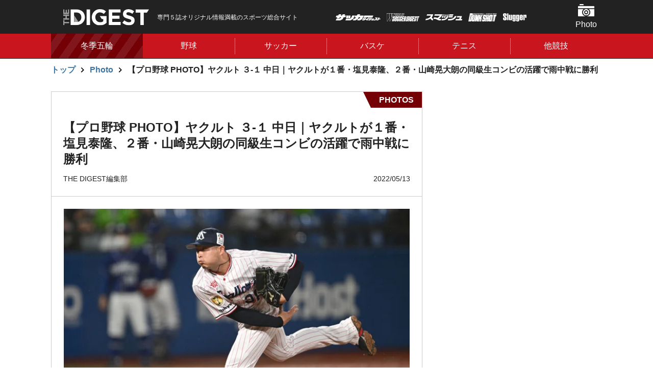

--- FILE ---
content_type: text/html; charset=utf-8
request_url: https://thedigestweb.com/photo/detail/id=55955&repeatCnt=22
body_size: 12712
content:
<!DOCTYPE html>
<html lang="ja">
<head>
<script async src="https://pagead2.googlesyndication.com/pagead/js/adsbygoogle.js?client=ca-pub-2064335030234680" crossorigin="anonymous"></script>

<meta charset="utf-8">
<meta http-equiv="X-UA-Compatible" content="IE=edge">
<meta name="viewport" content="width=device-width, initial-scale=1">
<title>【プロ野球 PHOTO】ヤクルト ３-１ 中日｜ヤクルトが１番・塩見泰隆、２番・山崎晃大朗の同級生コンビの活躍で雨中戦に勝利 | THE DIGEST</title>
<meta name="description" content="【プロ野球 PHOTO】ヤクルト ３-１ 中日｜写真：徳原隆元">
<link rel="apple-touch-icon" href="https://static.thedigestweb.com/v=1567502916/files/user/apple-touch-icon57.jpg" sizes="57x57">
<link rel="apple-touch-icon" href="https://static.thedigestweb.com/v=1567502916/files/user/apple-touch-icon60.jpg" sizes="60x60">
<link rel="apple-touch-icon" href="https://static.thedigestweb.com/v=1567502916/files/user/apple-touch-icon72.jpg" sizes="72x72">
<link rel="apple-touch-icon" href="https://static.thedigestweb.com/v=1567502915/files/user/apple-touch-icon76.jpg" sizes="76x76">
<link rel="apple-touch-icon" href="https://static.thedigestweb.com/v=1567502915/files/user/apple-touch-icon114.jpg" sizes="114x114">
<link rel="apple-touch-icon" href="https://static.thedigestweb.com/v=1567502915/files/user/apple-touch-icon120.jpg" sizes="120x120">
<link rel="apple-touch-icon" href="https://static.thedigestweb.com/v=1567502915/files/user/apple-touch-icon144.jpg" sizes="144x144">
<link rel="apple-touch-icon" href="https://static.thedigestweb.com/v=/files/user/apple-touch-icon152.jpg" sizes="152x152">
<link rel="apple-touch-icon" href="https://static.thedigestweb.com/v=1567502915/files/user/apple-touch-icon180.jpg" sizes="180x180">
<meta property="og:title" content="【プロ野球 PHOTO】ヤクルト ３-１ 中日｜ヤクルトが１番・塩見泰隆、２番・山崎晃大朗の同級生コンビの活躍で雨中戦に勝利">
<meta property="og:description" content="【プロ野球 PHOTO】ヤクルト ３-１ 中日｜写真：徳原隆元">
<meta property="og:image" content="https://thedigestweb.com/files/topics/55955_ext_01_29.jpg">
<meta property="twitter:description" content="【プロ野球 PHOTO】ヤクルト ３-１ 中日｜写真：徳原隆元">
<meta property="twitter:image" content="https://thedigestweb.com/files/topics/55955_ext_01_29.jpg">
<meta property="og:type" content="website">
<meta property="og:site_name" content="THE DIGEST">
<meta property="og:url" content="https://thedigestweb.com/photo/detail/id=55955&amp;repeatCnt=22">
<meta property="twitter:card" content="summary_large_image">
<meta property="twitter:title" content="【プロ野球 PHOTO】ヤクルト ３-１ 中日｜ヤクルトが１番・塩見泰隆、２番・山崎晃大朗の同級生コンビの活躍で雨中戦に勝利">

<meta name="robots" content="index,follow">
<meta name="robots" content="NOODP">
<meta name="robots" content="NOYDIR">
<meta name="robots" content="max-image-preview:large">
<meta name="author" content="">
<link rel="icon" href="https://static.thedigestweb.com/v=/favicon.ico">
<link rel="home" href="/" title="THE DIGEST" >
<link rel="index" href="/sitemap/" title="THE DIGEST サイトマップ" >
<link rel="canonical" href="https://thedigestweb.com/photo/detail/id=55955&amp;repeatCnt=22">
<link rel="alternate" media="handheld" href="https://thedigestweb.com/photo/detail/id=55955&amp;repeatCnt=22" >
<link rel="alternate" type="application/rss+xml" title="THE DIGEST" href="https://thedigestweb.com/RSS.rdf">

<link rel="stylesheet" href="https://fonts.googleapis.com/css?family=Teko:400,500,600,700&amp;display=swap">
<link href="https://static.thedigestweb.com/v=1768443273/files/css/front/parts.css" rel="stylesheet" type="text/css" media="screen,print">
<link href="https://static.thedigestweb.com/v=1768443273/files/css/front/customize.css" rel="stylesheet" type="text/css" media="screen,print">

<!-- GoogleAdSense 2021.09.07 -->
<script async src="https://pagead2.googlesyndication.com/pagead/js/adsbygoogle.js?client=ca-pub-2064335030234680" crossorigin="anonymous"></script>




      

<!-- start identity hub tag with gpt.js and FourM ats tag -->
<script type="text/javascript">
  var PWT={}; //Initialize Namespace
  var pbjs = pbjs || {};
  pbjs.que = pbjs.que || [];
  var googletag = googletag || {};
  googletag.cmd = googletag.cmd || [];
  var gptRan = false;
  PWT.jsLoaded = function(){ //PubMatic pwt.js on load callback is used to load GPT
      if(!location.hostname.match(/proxypy.org|printwhatyoulike.com/)){
          loadGPT();
      }
  };
  var loadGPT = function() {
      // Check the gptRan flag
      if (!gptRan) {
          gptRan = true;
          var gads = document.createElement('script');
          var useSSL = 'https:' == document.location.protocol;
          gads.src = (useSSL ? 'https:' : 'http:') + '//securepubads.g.doubleclick.net/tag/js/gpt.js';
          var node = document.getElementsByTagName('script')[0];
          node.parentNode.insertBefore(gads, node);
          var pbjsEl = document.createElement("script");
          pbjsEl.type = "text/javascript";
          pbjsEl.async = true;
          pbjsEl.src = "//anymind360.com/js/2222/ats.js";
          var pbjsTargetEl = document.getElementsByTagName("head")[0];
          pbjsTargetEl.insertBefore(pbjsEl, pbjsTargetEl.firstChild);
      }
  };
  // Failsafe to call gpt
  setTimeout(loadGPT, 500);
</script>
<script type="text/javascript">
  (function() {
  var purl = window.location.href;
  var url = '//ads.pubmatic.com/AdServer/js/pwt/157255/3019';
  var profileVersionId = '';
  if(purl.indexOf('pwtv=')>0){
  var regexp = /pwtv=(.*?)(&|$)/g;
  var matches = regexp.exec(purl);
  if(matches.length >= 2 && matches[1].length > 0){
  profileVersionId = '/'+matches[1];
  }
  }
  var wtads = document.createElement('script');
  wtads.async = true;
  wtads.type = 'text/javascript';
  wtads.src = url+profileVersionId+'/pwt.js';
  var node = document.getElementsByTagName('script')[0];
  node.parentNode.insertBefore(wtads, node);
  })();
</script>
<!-- end identity hub tag -->

<script>
  
  var slotBasePath = '/21769216163/thedigest/';
  var slot = ['PC', 'SP'];
  slot['PC'] = {
    pc_top_right_1st : [[1, 1], [300, 600], [200, 200], [300, 250]],
    pc_top_right_2nd : [[1, 1], [300, 600], [200, 200], [300, 250]],
    pc_photo_underphoto_left : [[1, 1], [200, 200], [300, 250]],
    pc_photo_underphoto_right : [[1, 1], [200, 200], [300, 250]],
  };
  slot['SP'] = {
    sp_top_billboard : [[1, 1], [320, 180], [320, 100], 'fluid', [320, 50]],
    sp_photo_underphoto : [[1, 1], [300, 250], [320, 180], [336, 280], 'fluid', [200, 200]],
    sp_top_footer_1st : [[1, 1], [300, 250], [320, 180], [336, 280], 'fluid', [200, 200]],
    sp_all_footeroverlay :[[320, 100], [320, 180], 'fluid', [320, 50], [1, 1]],
    sp_photo_footeroverlay : [[320, 100], [320, 50], [300, 100], [1, 1], [320, 180]],
    
    1852512 : [[320, 180], [320, 100], [320, 50], [320, 75], [320, 120], 'fluid'], 
    
  };

  var device = /ip(hone|od)|android.*(mobile|mini)/i.test(navigator.userAgent) ||
    /Opera Mobi|Mobile.+Firefox|^HTC|Fennec|IEMobile|BlackBerry|BB10.*Mobile|GT-.*Build\/GINGERBREAD|SymbianOS.*AppleWebKit/.test(navigator.userAgent)
    ? 'SP' : 'PC';

      window.googletag = window.googletag || {cmd: []};
      var _AdSlots = [];
      googletag.cmd.push(function() {
          var i = 0;
          for( var unit in slot[device] ) {
            
              if(unit === '1852512'){
                _AdSlots[i] = googletag.defineSlot('/9176203,21769216163/'+unit, slot[device][unit], unit).addService(googletag.pubads());
                i++;
              }else{
                _AdSlots[i] = googletag.defineSlot(slotBasePath+unit, slot[device][unit], unit).addService(googletag.pubads());
                i++;
              }
            
          }
          googletag.pubads().enableSingleRequest();
          googletag.pubads().disableInitialLoad();
          googletag.pubads().collapseEmptyDivs();
          googletag.enableServices();
      });
  
</script>
<script>
  window.googletag = window.googletag || {cmd: []};
  googletag.cmd.push(function() {
    googletag.pubads().enableSingleRequest();
    googletag.pubads().collapseEmptyDivs();
    googletag.enableServices();

    var REFRESH_KEY = 'refresh';
    var REFRESH_VALUE = 'true';
    var TARGET_DIV_ID = '1852512';

    var targetSlot;
    var slotOnloaded = false;
    googletag.pubads().addEventListener("slotOnload", (event) => {
      if (!slotOnloaded) {
        slotOnloaded = true;

        targetSlot = event.slot;
        const definedElementId = targetSlot.getSlotElementId();
        if (definedElementId === TARGET_DIV_ID) {
          targetSlot.setTargeting(REFRESH_KEY, REFRESH_VALUE).setTargeting('test', 'event');
        }
      }
    });

    var SECONDS_TO_WAIT_AFTER_VIEWABILITY = 30;
    googletag.pubads().addEventListener('impressionViewable', function(event) {
      const definedElementId = targetSlot.getSlotElementId();
      if (definedElementId === TARGET_DIV_ID) {
        if (targetSlot.getTargeting(REFRESH_KEY).indexOf(REFRESH_VALUE) > -1) {
          window.imgoogletagrefresh = setTimeout(function() {
            googletag.pubads().refresh([targetSlot]);
          }, SECONDS_TO_WAIT_AFTER_VIEWABILITY * 1000);
        }
      }
    });
  });
</script>


<!-- Google Tag Manager -->
<script>(function(w,d,s,l,i){w[l]=w[l]||[];w[l].push({'gtm.start':
new Date().getTime(),event:'gtm.js'});var f=d.getElementsByTagName(s)[0],
j=d.createElement(s),dl=l!='dataLayer'?'&l='+l:'';j.async=true;j.src=
'https://www.googletagmanager.com/gtm.js?id='+i+dl;f.parentNode.insertBefore(j,f);
})(window,document,'script','dataLayer','GTM-W2TD5TJ');</script>
<!-- End Google Tag Manager -->


<script data-sdk="l/1.1.10" data-cfasync="false" nowprocket src="https://html-load.com/loader.min.js" charset="UTF-8"></script>
<script nowprocket>(function(){function t(o,e){const r=n();return(t=function(t,n){return r[t-=309]})(o,e)}function n(){const t=["style","792872oOmMCL","documentElement","title","querySelectorAll","localStorage","name","VGhlcmUgd2FzIGEgcHJvYmxlbSBsb2FkaW5nIHRoZSBwYWdlLiBQbGVhc2UgY2xpY2sgT0sgdG8gbGVhcm4gbW9yZS4=","282786fMMJDo","loader-check","Cannot find currentScript","reload","textContent","charCodeAt","as_","&url=","script","map","loader_light","recovery","text","315540RTyVlu","last_bfa_at","split","href","length","&domain=","Script not found",'/loader.min.js"]',"from","none","width","width: 100vw; height: 100vh; z-index: 2147483647; position: fixed; left: 0; top: 0;","https://report.error-report.com/modal?eventId=&error=Vml0YWwgQVBJIGJsb2NrZWQ%3D&domain=","connection","https://error-report.com/report","querySelector","https://report.error-report.com/modal?eventId=","rtt","POST","87706KyRVLS","contains","src","height","close-error-report","error","Failed to load script: ",'script[src*="//',"3nLwbiH","/loader.min.js","append","hostname","outerHTML","&error=","onLine","setItem","addEventListener","btoa","setAttribute","toString","appendChild","display","searchParams","location","check","https://","type","currentScript","concat","148728JJjXGq","iframe","21QNapZW","data","createElement","link,style","Fallback Failed","_fa_","forEach","as_index","105042KWystp","getComputedStyle","host","value","removeEventListener","now","url","write","attributes","getBoundingClientRect","message","975180lrCXsz","as_modal_loaded","remove","https://report.error-report.com/modal?eventId=&error="];return(n=function(){return t})()}(function(){const o=t,e=n();for(;;)try{if(102011===parseInt(o(360))/1+parseInt(o(321))/2+parseInt(o(329))/3*(-parseInt(o(376))/4)+parseInt(o(371))/5+parseInt(o(383))/6+-parseInt(o(352))/7*(parseInt(o(350))/8)+-parseInt(o(396))/9)break;e.push(e.shift())}catch(t){e.push(e.shift())}})(),(()=>{"use strict";const n=t,o=n=>{const o=t;let e=0;for(let t=0,r=n[o(400)];t<r;t++)e=(e<<5)-e+n[o(388)](t),e|=0;return e},e=class{static[n(345)](){const t=n;var e,r;let c=arguments[t(400)]>0&&void 0!==arguments[0]?arguments[0]:t(394),a=!(arguments[t(400)]>1&&void 0!==arguments[1])||arguments[1];const i=Date[t(365)](),s=i-i%864e5,l=s-864e5,d=s+864e5,u=t(389)+o(c+"_"+s),w=t(389)+o(c+"_"+l),h=t(389)+o(c+"_"+d);return u!==w&&u!==h&&w!==h&&!(null!==(e=null!==(r=window[u])&&void 0!==r?r:window[w])&&void 0!==e?e:window[h])&&(a&&(window[u]=!0,window[w]=!0,window[h]=!0),!0)}};function r(o,e){const r=n;try{window[r(380)][r(336)](window[r(344)][r(362)]+r(357)+btoa(r(397)),Date[r(365)]()[r(340)]())}catch(t){}try{!async function(n,o){const e=r;try{if(await async function(){const n=t;try{if(await async function(){const n=t;if(!navigator[n(335)])return!0;try{await fetch(location[n(399)])}catch(t){return!0}return!1}())return!0;try{if(navigator[n(315)][n(319)]>1e3)return!0}catch(t){}return!1}catch(t){return!1}}())return;const r=await async function(n){const o=t;try{const t=new URL(o(316));t[o(343)][o(331)](o(347),o(393)),t[o(343)][o(331)](o(378),""),t[o(343)][o(331)](o(370),n),t[o(343)][o(331)](o(366),location[o(399)]);const e=await fetch(t[o(399)],{method:o(320)});return await e[o(395)]()}catch(t){return o(326)}}(n);document[e(379)](e(355))[e(358)]((t=>{const n=e;t[n(373)](),t[n(387)]=""}));let a=!1;window[e(337)](e(370),(t=>{const n=e;n(372)===t[n(353)]&&(a=!0)}));const i=document[e(354)](e(351));i[e(323)]=e(318)[e(349)](r,e(334))[e(349)](btoa(n),e(401))[e(349)](o,e(390))[e(349)](btoa(location[e(399)])),i[e(339)](e(375),e(313)),document[e(377)][e(341)](i);const s=t=>{const n=e;n(325)===t[n(353)]&&(i[n(373)](),window[n(364)](n(370),s))};window[e(337)](e(370),s);const l=()=>{const t=e,n=i[t(369)]();return t(311)!==window[t(361)](i)[t(342)]&&0!==n[t(312)]&&0!==n[t(324)]};let d=!1;const u=setInterval((()=>{if(!document[e(322)](i))return clearInterval(u);l()||d||(clearInterval(u),d=!0,c(n,o))}),1e3);setTimeout((()=>{a||d||(d=!0,c(n,o))}),3e3)}catch(t){c(n,o)}}(o,e)}catch(t){c(o,e)}}function c(t,o){const e=n;try{const n=atob(e(382));confirm(n)?location[e(399)]=e(374)[e(349)](btoa(t),e(401))[e(349)](o,e(390))[e(349)](btoa(location[e(399)])):location[e(386)]()}catch(t){location[e(399)]=e(314)[e(349)](o)}}(()=>{const t=n,o=n=>t(327)[t(349)](n);let c="";try{var a,i;null===(a=document[t(348)])||void 0===a||a[t(373)]();const n=null!==(i=function(){const n=t,o=n(359)+window[n(338)](window[n(344)][n(332)]);return window[o]}())&&void 0!==i?i:0;if(!e[t(345)](t(384),!1))return;const s="html-load.com,fb.html-load.com,content-loader.com,fb.content-loader.com"[t(398)](",");c=s[0];const l=document[t(317)](t(328)[t(349)](s[n],t(309)));if(!l)throw new Error(t(402));const d=Array[t(310)](l[t(368)])[t(392)]((n=>({name:n[t(381)],value:n[t(363)]})));if(n+1<s[t(400)])return function(n,o){const e=t,r=e(359)+window[e(338)](window[e(344)][e(332)]);window[r]=o}(0,n+1),void function(n,o){const e=t;var r;const c=document[e(354)](e(391));o[e(358)]((t=>{const n=e;let{name:o,value:r}=t;return c[n(339)](o,r)})),c[e(339)](e(323),e(346)[e(349)](n,e(330))),document[e(367)](c[e(333)]);const a=null===(r=document[e(348)])||void 0===r?void 0:r[e(333)];if(!a)throw new Error(e(385));document[e(367)](a)}(s[n+1],d);r(o(t(356)),c)}catch(n){try{n=n[t(340)]()}catch(t){}r(o(n),c)}})()})();})();</script>

<!-- start the digest photo AdHead tag -->
<script async src="https://pagead2.googlesyndication.com/pagead/js/adsbygoogle.js?client=ca-pub-2064335030234680" crossorigin="anonymous"></script>
<script type="application/javascript" src="//anymind360.com/js/2222/ats.js"></script>
<script async src="https://securepubads.g.doubleclick.net/tag/js/gpt.js"></script>
<!-- end the digest photo AdHead tag -->

<!-- thedigest Google Tag Manager -->
<script>(function(w,d,s,l,i){w[l]=w[l]||[];w[l].push({'gtm.start':
    new Date().getTime(),event:'gtm.js'});var f=d.getElementsByTagName(s)[0],
    j=d.createElement(s),dl=l!='dataLayer'?'&l='+l:'';j.async=true;j.src=
    'https://www.googletagmanager.com/gtm.js?id='+i+dl;f.parentNode.insertBefore(j,f);
    })(window,document,'script','dataLayer','GTM-W2TD5TJ');</script>
<!-- End thedigest Google Tag Manager -->
<link rel="alternate" type="application/rss+xml" title="Photo" href="https://thedigestweb.com/files/topics/rss/group12.rdf">
<script type="text/javascript">
  window._taboola = window._taboola || [];
  _taboola.push({photo:'auto'});
  !function (e, f, u, i) {
    if (!document.getElementById(i)){
      e.async = 1;
      e.src = u;
      e.id = i;
      f.parentNode.insertBefore(e, f);
    }
  }(document.createElement('script'),
  document.getElementsByTagName('script')[0],
  '//cdn.taboola.com/libtrc/fourm-thedigest/loader.js',
  'tb_loader_script');
  if(window.performance && typeof window.performance.mark == 'function')
    {window.performance.mark('tbl_ic');}
</script>
<script type="application/ld+json">

{
    "@context": "https://schema.org",
    "@type": "BreadcrumbList",
    "itemListElement": [

        
        {
            "@type": "ListItem",
            "position": "1",
            "name": "トップ",
                        
            "item": "https://thedigestweb.com/"
            
        },        
        {
            "@type": "ListItem",
            "position": "2",
            "name": "Photo",
                        
            "item": "https://thedigestweb.com/photo/"
            
        },        
        {
            "@type": "ListItem",
            "position": "3",
            "name": "【プロ野球 PHOTO】ヤクルト ３-１ 中日｜ヤクルトが１番・塩見泰隆、２番・山崎晃大朗の同級生コンビの活躍で雨中戦に勝利",
            
            "item": "https://thedigestweb.com/photo/detail/id=55955&repeatCnt=22"
            
        }    
    ]
}

</script>
<script type="application/ld+json">

{
    "@context": "https://schema.org",
    "@type": "NewsArticle",
    "headline": "【プロ野球 PHOTO】ヤクルト ３-１ 中日｜ヤクルトが１番・塩見泰隆、２番・山崎晃大朗の同級生コンビの活躍で雨中戦に勝利",
    "image": ["https://thedigestweb.com"],
    "datePublished": "2022-05-13T+09:00",
    "dateModified": "2022-05-13T12:42:47+09:00",
    "author": {
        "@type": "Person",
        "name": ""
    },
    "publisher":
    [
        {
            "@type": "Organization",
            "name": "THE DIGEST",
            "url": "https://thedigestweb.com/"
        }
    ]
}

</script>

</head>




<body>
<!-- Google Tag Manager (noscript) -->
<noscript><iframe src="https://www.googletagmanager.com/ns.html?id=GTM-W2TD5TJ"
height="0" width="0" style="display:none;visibility:hidden"></iframe></noscript>
<!-- End Google Tag Manager (noscript) -->


<ins id="yoneads116693"></ins>
<script type="text/javascript" src="//img.ak.impact-ad.jp/ic/pone/tags/4114/116693_6.js"></script>
<!-- /9176203,21769216163/1852512 -->
<div style='position:fixed;bottom:0;padding-bottom:env(safe-area-inset-bottom);left:0;right:0;width:100%;background:rgba(0, 0, 0, 0);z-index:99998;text-align:center;transform:translate3d(0, 0, 0);'>
<div id='1852512' style='margin:auto;text-align:center;z-index:99999;'>
  <script>
    googletag.cmd.push(function() { googletag.display('1852512'); });
  </script>
</div>
</div>

<div class="l-bodyInner" data-js="bodyinner">
<div class="l-container--wrap">
<div class="p-header-wrap" data-js="header-wrap">
  <header class="p-header" data-js="header">
    <div class="l-container--middle p-header__inner" data-js="inner">
      <div class="p-header__logo">
        <a href="https://thedigestweb.com/">
          <h1 class="p-header__logo__hedding">
            <figure>
              <img src="https://static.thedigestweb.com/v=1566200242/files/user/images/common/header_logo.svg" alt="THE DIGEST">
            </figure>
          </h1>
        </a>
      </div>
      <p class="p-header__text is-pc">
        専門５誌オリジナル情報満載のスポーツ総合サイト
      </p>
      <ul class="p-header__magazine">
        <li class="p-header__magazine__item"><img class="-soccer_digest" src="https://static.thedigestweb.com/v=1566200239/files/user/images/common/soccer_digest.png" alt="サッカーダイジェスト"></li>
        <li class="p-header__magazine__item"><img class="-world_soccer_digest" src="https://static.thedigestweb.com/v=1566200238/files/user/images/common/world_soccer_digest.png" alt="WORLD SOCCER DIGEST"></li>
        <li class="p-header__magazine__item"><img class="-smash" src="https://static.thedigestweb.com/v=1566200239/files/user/images/common/smash.png" alt="スマッシュ"></li>
        <li class="p-header__magazine__item"><img class="-dunkshot" src="https://static.thedigestweb.com/v=1566200239/files/user/images/common/dunkshot.png" alt="DUNK SHOT"></li>
        <li class="p-header__magazine__item"><img class="-slugger" src="https://static.thedigestweb.com/v=1566200239/files/user/images/common/slugger.png" alt="Slugger"></li>
      </ul>
      <ul class="p-header__menu">
                <li class="p-header__menu__item"><a href="https://thedigestweb.com/photo/" class="p-header__menu__button -photo" data-js="header-menu-item">Photo</a>
          <!-- heddenメニュー -->
          <div class="c-navi-menu" data-js="navi-menu">
                                                    <ul class="c-navi-menu__list">
                                          <li class="c-navi-menu__item"><a class="c-navi-menu__link" href="https://thedigestweb.com/photo/contents_type=31">野球</a></li>
                                                                                  <li class="c-navi-menu__item"><a class="c-navi-menu__link" href="https://thedigestweb.com/photo/contents_type=39">サッカー</a></li>
                                                                                  <li class="c-navi-menu__item"><a class="c-navi-menu__link" href="https://thedigestweb.com/photo/contents_type=40">バスケ</a></li>
                                                                                  <li class="c-navi-menu__item"><a class="c-navi-menu__link" href="https://thedigestweb.com/photo/contents_type=41">テニス</a></li>
                                                                                  <li class="c-navi-menu__item"><a class="c-navi-menu__link" href="https://thedigestweb.com/photo/contents_type=62">ラグビー</a></li>
                                                                                  <li class="c-navi-menu__item"><a class="c-navi-menu__link" href="https://thedigestweb.com/photo/contents_type=68">フィギュア</a></li>
                                                                                  <li class="c-navi-menu__item"><a class="c-navi-menu__link" href="https://thedigestweb.com/photo/contents_type=73">ゴルフ</a></li>
                                                                                  <li class="c-navi-menu__item"><a class="c-navi-menu__link" href="https://thedigestweb.com/photo/contents_type=76">ボクシング</a></li>
                                                                                  <li class="c-navi-menu__item"><a class="c-navi-menu__link" href="https://thedigestweb.com/photo/contents_type=77">卓球</a></li>
                                                                                                                                        <li class="c-navi-menu__item"><a class="c-navi-menu__link" href="https://thedigestweb.com/photo/contents_type=67">その他</a></li>
                                          </ul>
                                      <div class="c-navi-menu__close is-sp"><button type="button" data-close="menu-close">閉じる</button></div>
          </div>
        </li>
                <!-- SPのみ表示 -->
        <li class="p-header__menu__item is-sp"><a class="p-header__menu__button -magazine is-sp" data-js="header-menu-item">雑誌</a>
          <!-- heddenメニュー -->
          <div class="c-navi-menu" data-js="navi-menu">
            <!-- マガジン -->
            <h2 class="p-header__menu__item__title">
              <span>国内外の最新ニュース＆深掘り記事を毎日お届け！<br>
              専門５誌オリジナル情報満載のスポーツ総合サイト
              </span>
            </h2>
              <ul class="c-magazine__list">
  
        
            
    
                
    <li class="c-magazine__item">
      
      
            <div class="c-magazine__item__img">
        <figure>
          <img src="https://static.thedigestweb.com/v=1767835688/files/topics/28_ext_01_0.jpg" alt="">
        </figure>
      </div>
            <div class="c-magazine__item__buy">
                <figure>
          <img class="-soccer_digest" src="https://static.thedigestweb.com/v=1566200240/files/user/images/common/soccer_digest_black.png" alt="soccer_digest">
        </figure>
                        <p class="">1月13日(火)発売</p>
                        <strong><span class="c-text-mini">定価:</span>980円 <span class="c-text-minimum">(税込)</span></strong>
        
                <div class=" c-magazine__item__button"><a href="https://www.nsks.com/ssd/detail/" class="c-button -small icon-arrow-right">購入する</a></div>
              </div>
    </li>
    
                
    <li class="c-magazine__item">
      
      
            <div class="c-magazine__item__img">
        <figure>
          <img src="https://static.thedigestweb.com/v=1766720882/files/topics/13_ext_01_0.jpg" alt="">
        </figure>
      </div>
            <div class="c-magazine__item__buy">
                <figure>
          <img class="-world_soccer_digest" src="https://static.thedigestweb.com/v=1566200239/files/user/images/common/world_soccer_digest_black.png" alt="world_soccer_digest">
        </figure>
                        <p class="">1月5日（月）発売</p>
                        <strong><span class="c-text-mini">定価:</span>890円 <span class="c-text-minimum">(税込)</span></strong>
        
                <div class=" c-magazine__item__button"><a href="https://www.nsks.com/wsd/detail/" class="c-button -small icon-arrow-right">購入する</a></div>
              </div>
    </li>
    
                
    <li class="c-magazine__item">
      
      
            <div class="c-magazine__item__img">
        <figure>
          <img src="https://static.thedigestweb.com/v=1765943347/files/topics/59_ext_01_0.jpg" alt="">
        </figure>
      </div>
            <div class="c-magazine__item__buy">
                <figure>
          <img class="-smash" src="https://static.thedigestweb.com/v=1566200240/files/user/images/common/smash_black.png" alt="smash">
        </figure>
                        <p class="">12月19日（金）発売</p>
                        <strong><span class="c-text-mini">定価:</span>800円 <span class="c-text-minimum">(税込)</span></strong>
        
                <div class=" c-magazine__item__button"><a href="https://www.nsks.com/smash/detail/" class="c-button -small icon-arrow-right">購入する</a></div>
              </div>
    </li>
    
                
    <li class="c-magazine__item">
      
      
            <div class="c-magazine__item__img">
        <figure>
          <img src="https://static.thedigestweb.com/v=1766375656/files/topics/60_ext_01_0.jpg" alt="">
        </figure>
      </div>
            <div class="c-magazine__item__buy">
                <figure>
          <img class="-dunkshot" src="https://static.thedigestweb.com/v=1566200239/files/user/images/common/dunkshot_black.png" alt="dunkshot">
        </figure>
                        <p class="">12月24日（水）発売</p>
                        <strong><span class="c-text-mini">定価:</span>1100円 <span class="c-text-minimum">(税込)</span></strong>
        
                <div class=" c-magazine__item__button"><a href="https://www.nsks.com/dunkshoot/detail/" class="c-button -small icon-arrow-right">購入する</a></div>
              </div>
    </li>
    
                
    <li class="c-magazine__item">
      
      
            <div class="c-magazine__item__img">
        <figure>
          <img src="https://static.thedigestweb.com/v=1763604827/files/topics/61_ext_01_0.jpg" alt="">
        </figure>
      </div>
            <div class="c-magazine__item__buy">
                <figure>
          <img class="-slugger" src="https://static.thedigestweb.com/v=1566200239/files/user/images/common/slugger_black.png" alt="slugger">
        </figure>
                        <p class="">11月25日（火）発売</p>
                        <strong><span class="c-text-mini">定価:</span>1100円 <span class="c-text-minimum">(税込)</span></strong>
        
                <div class=" c-magazine__item__button"><a href="https://www.nsks.com/slugger/detail/" class="c-button -small icon-arrow-right">購入する</a></div>
              </div>
    </li>
  </ul>            <div class="c-navi-menu__close is-sp"><button type="button" data-close="menu-close">閉じる</button></div>
          </div>
        </li>
      </ul>
    </div>
  </header>
<nav class="p-gnavi" data-js="gnavi">
    <div class="l-container--middle">
      <div class="p-gnavi__list" data-js="gnavi-slider">
        <div class="p-gnavi__item slick-slide -picup" data-link="sp-link" data-js="navi-menu-item">
          <a href="https://thedigestweb.com/tag_list/tag_id=17" class="p-gnavi__item__button">冬季五輪</a>
        </div>
  
                        <div class="p-gnavi__item slick-slide" data-js="navi-menu-item">
          <a href="https://thedigestweb.com/baseball/" class="p-gnavi__item__button">野球</a>
          <!-- heddenメニュー -->
          <div class="c-navi-menu" data-js="navi-menu">
            <ul class="c-navi-menu__list">
                                          <li class="c-navi-menu__item"><a class="c-navi-menu__link" href="https://thedigestweb.com/baseball/contents_type=23">MLB</a></li>
                                                        <li class="c-navi-menu__item"><a class="c-navi-menu__link" href="https://thedigestweb.com/baseball/contents_type=33">プロ野球</a></li>
                                                        <li class="c-navi-menu__item"><a class="c-navi-menu__link" href="https://thedigestweb.com/baseball/contents_type=34">高校野球</a></li>
                                                        <li class="c-navi-menu__item"><a class="c-navi-menu__link" href="https://thedigestweb.com/baseball/contents_type=54">侍ジャパン</a></li>
                                                        <li class="c-navi-menu__item"><a class="c-navi-menu__link" href="https://thedigestweb.com/baseball/contents_type=69">大学野球</a></li>
                                        </ul>
            <div class="c-navi-menu__close is-sp"><button type="button" data-close="menu-close">閉じる</button></div>
          </div>
        </div>
          
  
                        <div class="p-gnavi__item slick-slide" data-js="navi-menu-item">
          <a href="https://thedigestweb.com/football/" class="p-gnavi__item__button">サッカー</a>
          <!-- heddenメニュー -->
          <div class="c-navi-menu" data-js="navi-menu">
            <ul class="c-navi-menu__list">
                                            <li class="c-navi-menu__item"><a class="c-navi-menu__link" href="https://thedigestweb.com/football/contents_type=15">日本代表</a></li>
                                                          <li class="c-navi-menu__item"><a class="c-navi-menu__link" href="https://thedigestweb.com/football/contents_type=16">海外サッカー</a></li>
                                                          <li class="c-navi-menu__item"><a class="c-navi-menu__link" href="https://thedigestweb.com/football/contents_type=17">Ｊリーグ・国内</a></li>
                                                          <li class="c-navi-menu__item"><a class="c-navi-menu__link" href="https://thedigestweb.com/football/contents_type=18">なでしこ</a></li>
                                        </ul>
            <div class="c-navi-menu__close is-sp"><button type="button" data-close="menu-close">閉じる</button></div>
          </div>
        </div>
          
  
                        <div class="p-gnavi__item slick-slide" data-js="navi-menu-item">
          <a href="https://thedigestweb.com/basketball/" class="p-gnavi__item__button">バスケ</a>
          <!-- heddenメニュー -->
          <div class="c-navi-menu" data-js="navi-menu">
            <ul class="c-navi-menu__list">
                                          <li class="c-navi-menu__item"><a class="c-navi-menu__link" href="https://thedigestweb.com/basketball/contents_type=51">バスケW杯</a></li>
                                                        <li class="c-navi-menu__item"><a class="c-navi-menu__link" href="https://thedigestweb.com/basketball/contents_type=28">NBA</a></li>
                                                        <li class="c-navi-menu__item"><a class="c-navi-menu__link" href="https://thedigestweb.com/basketball/contents_type=35">国内バスケ</a></li>
                                                        <li class="c-navi-menu__item"><a class="c-navi-menu__link" href="https://thedigestweb.com/basketball/contents_type=49">日本代表</a></li>
                                                        <li class="c-navi-menu__item"><a class="c-navi-menu__link" href="https://thedigestweb.com/basketball/contents_type=72">東京五輪</a></li>
                                                        <li class="c-navi-menu__item"><a class="c-navi-menu__link" href="https://thedigestweb.com/basketball/contents_type=85">パリ五輪</a></li>
                                        </ul>
            <div class="c-navi-menu__close is-sp"><button type="button" data-close="menu-close">閉じる</button></div>
          </div>
        </div>
          
                        <div class="p-gnavi__item slick-slide" data-js="navi-menu-item">
          <a href="https://thedigestweb.com/tennis/" class="p-gnavi__item__button">テニス</a>
          <!-- heddenメニュー -->
          <div class="c-navi-menu" data-js="navi-menu">
            <ul class="c-navi-menu__list">
                                          <li class="c-navi-menu__item"><a class="c-navi-menu__link" href="https://thedigestweb.com/tennis/contents_type=50">海外テニス</a></li>
                                                        <li class="c-navi-menu__item"><a class="c-navi-menu__link" href="https://thedigestweb.com/tennis/contents_type=52">国内テニス</a></li>
                                                        <li class="c-navi-menu__item"><a class="c-navi-menu__link" href="https://thedigestweb.com/tennis/contents_type=37">レッスン</a></li>
                                                        <li class="c-navi-menu__item"><a class="c-navi-menu__link" href="https://thedigestweb.com/tennis/contents_type=53">イベント情報</a></li>
                                                        <li class="c-navi-menu__item"><a class="c-navi-menu__link" href="https://thedigestweb.com/tennis/contents_type=63">ショップ情報</a></li>
                                                        <li class="c-navi-menu__item"><a class="c-navi-menu__link" href="https://thedigestweb.com/tennis/contents_type=84">ヨネチャレ</a></li>
                                        </ul>
            <div class="c-navi-menu__close is-sp"><button type="button" data-close="menu-close">閉じる</button></div>
          </div>
        </div>
          
                        <div class="p-gnavi__item slick-slide" data-js="navi-menu-item">
          <a href="https://thedigestweb.com/topics_list13/" class="p-gnavi__item__button">他競技</a>
          <!-- heddenメニュー -->
          <div class="c-navi-menu" data-js="navi-menu">
            <ul class="c-navi-menu__list">
                                          <li class="c-navi-menu__item"><a class="c-navi-menu__link" href="https://thedigestweb.com/topics_list13/contents_type=65">格闘技・プロレス</a></li>
                                                        <li class="c-navi-menu__item"><a class="c-navi-menu__link" href="https://thedigestweb.com/topics_list13/contents_type=86">陸上</a></li>
                                                        <li class="c-navi-menu__item"><a class="c-navi-menu__link" href="https://thedigestweb.com/topics_list13/contents_type=66">マラソン・駅伝</a></li>
                                                        <li class="c-navi-menu__item"><a class="c-navi-menu__link" href="https://thedigestweb.com/topics_list13/contents_type=83">バレーボール</a></li>
                                                        <li class="c-navi-menu__item"><a class="c-navi-menu__link" href="https://thedigestweb.com/topics_list13/contents_type=88">卓球</a></li>
                                                        <li class="c-navi-menu__item"><a class="c-navi-menu__link" href="https://thedigestweb.com/topics_list13/contents_type=90">体操</a></li>
                                                        <li class="c-navi-menu__item"><a class="c-navi-menu__link" href="https://thedigestweb.com/topics_list13/contents_type=87">水泳</a></li>
                                                        <li class="c-navi-menu__item"><a class="c-navi-menu__link" href="https://thedigestweb.com/topics_list13/contents_type=71">ゴルフ</a></li>
                                                        <li class="c-navi-menu__item"><a class="c-navi-menu__link" href="https://thedigestweb.com/topics_list13/contents_type=32">ラグビー</a></li>
                                                        <li class="c-navi-menu__item"><a class="c-navi-menu__link" href="https://thedigestweb.com/topics_list13/contents_type=70">フィギュア</a></li>
                                                        <li class="c-navi-menu__item"><a class="c-navi-menu__link" href="https://thedigestweb.com/topics_list13/contents_type=75">モータースポーツ</a></li>
                                                        <li class="c-navi-menu__item"><a class="c-navi-menu__link" href="https://thedigestweb.com/topics_list13/contents_type=89">競馬</a></li>
                                                        <li class="c-navi-menu__item"><a class="c-navi-menu__link" href="https://thedigestweb.com/topics_list13/contents_type=81">食と体調管理</a></li>
                                                        <li class="c-navi-menu__item"><a class="c-navi-menu__link" href="https://thedigestweb.com/topics_list13/contents_type=48">その他</a></li>
                                        </ul>
            <div class="c-navi-menu__close is-sp"><button type="button" data-close="menu-close">閉じる</button></div>
          </div>
        </div>
              </div>
    </div>
  </nav>
  </div>
  <!-- overlay -->
  <div class="c-menu__bg" data-js="overlay" data-close="menu-close"> </div>

<nav class="l-breadcrumb">
  <div class="l-container--middle">
    <ul class="footpath">
                <li class="footpath_item">
        <a href="https://thedigestweb.com/">
          <span class="footpath_item__text">トップ</span>
        </a>
      </li>
                      <li class="footpath_item">
        <a href="https://thedigestweb.com/photo/">
          <span class="footpath_item__text">Photo</span>
        </a>
      </li>
                      <li class="footpath_item footpath_item--word-break">
                <span class="footpath_item__text">【プロ野球 PHOTO】ヤクルト ３-１ 中日｜ヤクルトが１番・塩見泰隆、２番・山崎晃大朗の同級生コンビの活躍で雨中戦に勝利</span>
              </li>
              </ul>
  </div>
</nav>


<div class="l-container">
    
        























    
          













































    <div class="l-container--main">
        





































































        
































        
                        
                    <div class="c-ad-banner--top-main">
          <div class="c-ad-banner is-sp -no-margin">
          <!-- /21769216163/thedigest/sp_top_billboard -->
  <div id='sp_top_billboard' >
    <script>
      googletag.cmd.push(function() { googletag.display('sp_top_billboard'); });
    </script>
  </div>          </div>
        </div>
      
      




































    
    <article>
  <div class="p-detail__hedding p-photo-detail__hedding">
    <div class="c-tag -left-arrow">PHOTOS</div>
                <div class="p-detail__hedding__inner">
      <h2 class="c-text__article-title">【プロ野球 PHOTO】ヤクルト ３-１ 中日｜ヤクルトが１番・塩見泰隆、２番・山崎晃大朗の同級生コンビの活躍で雨中戦に勝利</h2>
      <div class="c-write__block">
                <p class="c-write__person">THE DIGEST編集部</p>
        <p class="c-write__date">2022/05/13</p>
      </div>
    </div>
  </div>

  
      <div class="p-photo-detail__main-slider">
      <section class="c-thumbnail-slide">
        <div class="c-thumbnail-slide__main ph_list">
                                                                                                                                                                                                                                                                                                                                                                                                                                                                                                                                                              
              <div class="c-thumbnail-slide__main__item ph_item" data-photo-id="22">
                <div class="c-thumbnail-slide__main__img">
                                      <a class="c-thumbnail-slide__main__link" href="https://thedigestweb.com/photo/detail/id=55955&amp;repeatCnt=2"><img src="https://static.thedigestweb.com/v=1652413369/files/topics/55955_ext_01_21.jpg" width="660" height="440" loading="lazy" alt=""></a>
                                  </div>
                                  <div class="p-photo-detail__main-slider__text">
                    <p>【プロ野球 PHOTO】ヤクルト ３-１ 中日｜写真：徳原隆元</p>
                  </div>
                              </div>
                                                                            
            <div class="c-thumbnail-slide__main__item ph_item" data-photo-id="1">
              <div class="c-thumbnail-slide__main__img">
                                  <a class="c-thumbnail-slide__main__link" href="https://thedigestweb.com/photo/detail/id=55955&amp;repeatCnt=2"><img src="https://static.thedigestweb.com/v=1652413367/files/topics/55955_ext_01_0.jpg" width="660" height="440" loading="lazy" alt=""></a>
                              </div>
                              <div class="p-photo-detail__main-slider__text">
                  <p>【プロ野球 PHOTO】ヤクルト ３-１ 中日｜写真：徳原隆元</p>
                </div>
                          </div>
                                                                
            <div class="c-thumbnail-slide__main__item ph_item" data-photo-id="2">
              <div class="c-thumbnail-slide__main__img">
                                  <a class="c-thumbnail-slide__main__link" href="https://thedigestweb.com/photo/detail/id=55955&amp;repeatCnt=2"><img src="https://static.thedigestweb.com/v=1652413367/files/topics/55955_ext_01_1.jpg" width="660" height="440" loading="lazy" alt=""></a>
                              </div>
                              <div class="p-photo-detail__main-slider__text">
                  <p>【プロ野球 PHOTO】ヤクルト ３-１ 中日｜写真：徳原隆元</p>
                </div>
                          </div>
                                                                
            <div class="c-thumbnail-slide__main__item ph_item" data-photo-id="3">
              <div class="c-thumbnail-slide__main__img">
                                  <a class="c-thumbnail-slide__main__link" href="https://thedigestweb.com/photo/detail/id=55955&amp;repeatCnt=2"><img src="https://static.thedigestweb.com/v=1652413367/files/topics/55955_ext_01_3.jpg" width="660" height="440" loading="lazy" alt=""></a>
                              </div>
                              <div class="p-photo-detail__main-slider__text">
                  <p>【プロ野球 PHOTO】ヤクルト ３-１ 中日｜写真：徳原隆元</p>
                </div>
                          </div>
                                                                
            <div class="c-thumbnail-slide__main__item ph_item" data-photo-id="4">
              <div class="c-thumbnail-slide__main__img">
                                  <a class="c-thumbnail-slide__main__link" href="https://thedigestweb.com/photo/detail/id=55955&amp;repeatCnt=2"><img src="https://static.thedigestweb.com/v=1652413367/files/topics/55955_ext_01_2.jpg" width="660" height="440" loading="lazy" alt=""></a>
                              </div>
                              <div class="p-photo-detail__main-slider__text">
                  <p>【プロ野球 PHOTO】ヤクルト ３-１ 中日｜写真：徳原隆元</p>
                </div>
                          </div>
                                                                
            <div class="c-thumbnail-slide__main__item ph_item" data-photo-id="5">
              <div class="c-thumbnail-slide__main__img">
                                  <a class="c-thumbnail-slide__main__link" href="https://thedigestweb.com/photo/detail/id=55955&amp;repeatCnt=2"><img src="https://static.thedigestweb.com/v=1652413367/files/topics/55955_ext_01_4.jpg" width="660" height="440" loading="lazy" alt=""></a>
                              </div>
                              <div class="p-photo-detail__main-slider__text">
                  <p>【プロ野球 PHOTO】ヤクルト ３-１ 中日｜写真：徳原隆元</p>
                </div>
                          </div>
                                                                
            <div class="c-thumbnail-slide__main__item ph_item" data-photo-id="6">
              <div class="c-thumbnail-slide__main__img">
                                  <a class="c-thumbnail-slide__main__link" href="https://thedigestweb.com/photo/detail/id=55955&amp;repeatCnt=2"><img src="https://static.thedigestweb.com/v=1652413367/files/topics/55955_ext_01_5.jpg" width="660" height="440" loading="lazy" alt=""></a>
                              </div>
                              <div class="p-photo-detail__main-slider__text">
                  <p>【プロ野球 PHOTO】ヤクルト ３-１ 中日｜写真：徳原隆元</p>
                </div>
                          </div>
                                                                
            <div class="c-thumbnail-slide__main__item ph_item" data-photo-id="7">
              <div class="c-thumbnail-slide__main__img">
                                  <a class="c-thumbnail-slide__main__link" href="https://thedigestweb.com/photo/detail/id=55955&amp;repeatCnt=2"><img src="https://static.thedigestweb.com/v=1652413368/files/topics/55955_ext_01_6.jpg" width="660" height="440" loading="lazy" alt=""></a>
                              </div>
                              <div class="p-photo-detail__main-slider__text">
                  <p>【プロ野球 PHOTO】ヤクルト ３-１ 中日｜写真：徳原隆元</p>
                </div>
                          </div>
                                                                
            <div class="c-thumbnail-slide__main__item ph_item" data-photo-id="8">
              <div class="c-thumbnail-slide__main__img">
                                  <a class="c-thumbnail-slide__main__link" href="https://thedigestweb.com/photo/detail/id=55955&amp;repeatCnt=2"><img src="https://static.thedigestweb.com/v=1652413368/files/topics/55955_ext_01_7.jpg" width="660" height="440" loading="lazy" alt=""></a>
                              </div>
                              <div class="p-photo-detail__main-slider__text">
                  <p>【プロ野球 PHOTO】ヤクルト ３-１ 中日｜写真：徳原隆元</p>
                </div>
                          </div>
                                                                
            <div class="c-thumbnail-slide__main__item ph_item" data-photo-id="9">
              <div class="c-thumbnail-slide__main__img">
                                  <a class="c-thumbnail-slide__main__link" href="https://thedigestweb.com/photo/detail/id=55955&amp;repeatCnt=2"><img src="https://static.thedigestweb.com/v=1652413368/files/topics/55955_ext_01_8.jpg" width="660" height="440" loading="lazy" alt=""></a>
                              </div>
                              <div class="p-photo-detail__main-slider__text">
                  <p>【プロ野球 PHOTO】ヤクルト ３-１ 中日｜写真：徳原隆元</p>
                </div>
                          </div>
                                                                
            <div class="c-thumbnail-slide__main__item ph_item" data-photo-id="10">
              <div class="c-thumbnail-slide__main__img">
                                  <a class="c-thumbnail-slide__main__link" href="https://thedigestweb.com/photo/detail/id=55955&amp;repeatCnt=2"><img src="https://static.thedigestweb.com/v=1652413368/files/topics/55955_ext_01_9.jpg" width="660" height="440" loading="lazy" alt=""></a>
                              </div>
                              <div class="p-photo-detail__main-slider__text">
                  <p>【プロ野球 PHOTO】ヤクルト ３-１ 中日｜写真：徳原隆元</p>
                </div>
                          </div>
                                                                
            <div class="c-thumbnail-slide__main__item ph_item" data-photo-id="11">
              <div class="c-thumbnail-slide__main__img">
                                  <a class="c-thumbnail-slide__main__link" href="https://thedigestweb.com/photo/detail/id=55955&amp;repeatCnt=2"><img src="https://static.thedigestweb.com/v=1652413368/files/topics/55955_ext_01_10.jpg" width="660" height="440" loading="lazy" alt=""></a>
                              </div>
                              <div class="p-photo-detail__main-slider__text">
                  <p>【プロ野球 PHOTO】ヤクルト ３-１ 中日｜写真：徳原隆元</p>
                </div>
                          </div>
                                                                
            <div class="c-thumbnail-slide__main__item ph_item" data-photo-id="12">
              <div class="c-thumbnail-slide__main__img">
                                  <a class="c-thumbnail-slide__main__link" href="https://thedigestweb.com/photo/detail/id=55955&amp;repeatCnt=2"><img src="https://static.thedigestweb.com/v=1652413368/files/topics/55955_ext_01_11.jpg" width="660" height="440" loading="lazy" alt=""></a>
                              </div>
                              <div class="p-photo-detail__main-slider__text">
                  <p>【プロ野球 PHOTO】ヤクルト ３-１ 中日｜写真：徳原隆元</p>
                </div>
                          </div>
                                                                
            <div class="c-thumbnail-slide__main__item ph_item" data-photo-id="13">
              <div class="c-thumbnail-slide__main__img">
                                  <a class="c-thumbnail-slide__main__link" href="https://thedigestweb.com/photo/detail/id=55955&amp;repeatCnt=2"><img src="https://static.thedigestweb.com/v=1652413368/files/topics/55955_ext_01_12.jpg" width="660" height="440" loading="lazy" alt=""></a>
                              </div>
                              <div class="p-photo-detail__main-slider__text">
                  <p>【プロ野球 PHOTO】ヤクルト ３-１ 中日｜写真：徳原隆元</p>
                </div>
                          </div>
                                                                
            <div class="c-thumbnail-slide__main__item ph_item" data-photo-id="14">
              <div class="c-thumbnail-slide__main__img">
                                  <a class="c-thumbnail-slide__main__link" href="https://thedigestweb.com/photo/detail/id=55955&amp;repeatCnt=2"><img src="https://static.thedigestweb.com/v=1652413368/files/topics/55955_ext_01_13.jpg" width="660" height="440" loading="lazy" alt=""></a>
                              </div>
                              <div class="p-photo-detail__main-slider__text">
                  <p>【プロ野球 PHOTO】ヤクルト ３-１ 中日｜写真：徳原隆元</p>
                </div>
                          </div>
                                                                
            <div class="c-thumbnail-slide__main__item ph_item" data-photo-id="15">
              <div class="c-thumbnail-slide__main__img">
                                  <a class="c-thumbnail-slide__main__link" href="https://thedigestweb.com/photo/detail/id=55955&amp;repeatCnt=2"><img src="https://static.thedigestweb.com/v=1652413368/files/topics/55955_ext_01_14.jpg" width="660" height="440" loading="lazy" alt=""></a>
                              </div>
                              <div class="p-photo-detail__main-slider__text">
                  <p>【プロ野球 PHOTO】ヤクルト ３-１ 中日｜写真：徳原隆元</p>
                </div>
                          </div>
                                                                
            <div class="c-thumbnail-slide__main__item ph_item" data-photo-id="16">
              <div class="c-thumbnail-slide__main__img">
                                  <a class="c-thumbnail-slide__main__link" href="https://thedigestweb.com/photo/detail/id=55955&amp;repeatCnt=2"><img src="https://static.thedigestweb.com/v=1652413368/files/topics/55955_ext_01_15.jpg" width="660" height="440" loading="lazy" alt=""></a>
                              </div>
                              <div class="p-photo-detail__main-slider__text">
                  <p>【プロ野球 PHOTO】ヤクルト ３-１ 中日｜写真：徳原隆元</p>
                </div>
                          </div>
                                                                
            <div class="c-thumbnail-slide__main__item ph_item" data-photo-id="17">
              <div class="c-thumbnail-slide__main__img">
                                  <a class="c-thumbnail-slide__main__link" href="https://thedigestweb.com/photo/detail/id=55955&amp;repeatCnt=2"><img src="https://static.thedigestweb.com/v=1652413369/files/topics/55955_ext_01_16.jpg" width="660" height="440" loading="lazy" alt=""></a>
                              </div>
                              <div class="p-photo-detail__main-slider__text">
                  <p>【プロ野球 PHOTO】ヤクルト ３-１ 中日｜写真：徳原隆元</p>
                </div>
                          </div>
                                                                
            <div class="c-thumbnail-slide__main__item ph_item" data-photo-id="18">
              <div class="c-thumbnail-slide__main__img">
                                  <a class="c-thumbnail-slide__main__link" href="https://thedigestweb.com/photo/detail/id=55955&amp;repeatCnt=2"><img src="https://static.thedigestweb.com/v=1652413369/files/topics/55955_ext_01_17.jpg" width="660" height="440" loading="lazy" alt=""></a>
                              </div>
                              <div class="p-photo-detail__main-slider__text">
                  <p>【プロ野球 PHOTO】ヤクルト ３-１ 中日｜写真：徳原隆元</p>
                </div>
                          </div>
                                                                
            <div class="c-thumbnail-slide__main__item ph_item" data-photo-id="19">
              <div class="c-thumbnail-slide__main__img">
                                  <a class="c-thumbnail-slide__main__link" href="https://thedigestweb.com/photo/detail/id=55955&amp;repeatCnt=2"><img src="https://static.thedigestweb.com/v=1652413369/files/topics/55955_ext_01_18.jpg" width="660" height="440" loading="lazy" alt=""></a>
                              </div>
                              <div class="p-photo-detail__main-slider__text">
                  <p>【プロ野球 PHOTO】ヤクルト ３-１ 中日｜写真：徳原隆元</p>
                </div>
                          </div>
                                                                
            <div class="c-thumbnail-slide__main__item ph_item" data-photo-id="20">
              <div class="c-thumbnail-slide__main__img">
                                  <a class="c-thumbnail-slide__main__link" href="https://thedigestweb.com/photo/detail/id=55955&amp;repeatCnt=2"><img src="https://static.thedigestweb.com/v=1652413369/files/topics/55955_ext_01_19.jpg" width="660" height="440" loading="lazy" alt=""></a>
                              </div>
                              <div class="p-photo-detail__main-slider__text">
                  <p>【プロ野球 PHOTO】ヤクルト ３-１ 中日｜写真：徳原隆元</p>
                </div>
                          </div>
                                                                
            <div class="c-thumbnail-slide__main__item ph_item" data-photo-id="21">
              <div class="c-thumbnail-slide__main__img">
                                  <a class="c-thumbnail-slide__main__link" href="https://thedigestweb.com/photo/detail/id=55955&amp;repeatCnt=2"><img src="https://static.thedigestweb.com/v=1652413369/files/topics/55955_ext_01_20.jpg" width="660" height="440" loading="lazy" alt=""></a>
                              </div>
                              <div class="p-photo-detail__main-slider__text">
                  <p>【プロ野球 PHOTO】ヤクルト ３-１ 中日｜写真：徳原隆元</p>
                </div>
                          </div>
                                                                                  
            <div class="c-thumbnail-slide__main__item ph_item" data-photo-id="23">
              <div class="c-thumbnail-slide__main__img">
                                  <a class="c-thumbnail-slide__main__link" href="https://thedigestweb.com/photo/detail/id=55955&amp;repeatCnt=2"><img src="https://static.thedigestweb.com/v=1652413369/files/topics/55955_ext_01_22.jpg" width="660" height="440" loading="lazy" alt=""></a>
                              </div>
                              <div class="p-photo-detail__main-slider__text">
                  <p>【プロ野球 PHOTO】ヤクルト ３-１ 中日｜写真：徳原隆元</p>
                </div>
                          </div>
                                                                
            <div class="c-thumbnail-slide__main__item ph_item" data-photo-id="24">
              <div class="c-thumbnail-slide__main__img">
                                  <a class="c-thumbnail-slide__main__link" href="https://thedigestweb.com/photo/detail/id=55955&amp;repeatCnt=2"><img src="https://static.thedigestweb.com/v=1652413369/files/topics/55955_ext_01_23.jpg" width="660" height="440" loading="lazy" alt=""></a>
                              </div>
                              <div class="p-photo-detail__main-slider__text">
                  <p>【プロ野球 PHOTO】ヤクルト ３-１ 中日｜写真：徳原隆元</p>
                </div>
                          </div>
                                                                
            <div class="c-thumbnail-slide__main__item ph_item" data-photo-id="25">
              <div class="c-thumbnail-slide__main__img">
                                  <a class="c-thumbnail-slide__main__link" href="https://thedigestweb.com/photo/detail/id=55955&amp;repeatCnt=2"><img src="https://static.thedigestweb.com/v=1652413369/files/topics/55955_ext_01_24.jpg" width="660" height="440" loading="lazy" alt=""></a>
                              </div>
                              <div class="p-photo-detail__main-slider__text">
                  <p>【プロ野球 PHOTO】ヤクルト ３-１ 中日｜写真：徳原隆元</p>
                </div>
                          </div>
                                                                
            <div class="c-thumbnail-slide__main__item ph_item" data-photo-id="26">
              <div class="c-thumbnail-slide__main__img">
                                  <a class="c-thumbnail-slide__main__link" href="https://thedigestweb.com/photo/detail/id=55955&amp;repeatCnt=2"><img src="https://static.thedigestweb.com/v=1652413370/files/topics/55955_ext_01_25.jpg" width="660" height="440" loading="lazy" alt=""></a>
                              </div>
                              <div class="p-photo-detail__main-slider__text">
                  <p>【プロ野球 PHOTO】ヤクルト ３-１ 中日｜写真：徳原隆元</p>
                </div>
                          </div>
                                                                
            <div class="c-thumbnail-slide__main__item ph_item" data-photo-id="27">
              <div class="c-thumbnail-slide__main__img">
                                  <a class="c-thumbnail-slide__main__link" href="https://thedigestweb.com/photo/detail/id=55955&amp;repeatCnt=2"><img src="https://static.thedigestweb.com/v=1652413370/files/topics/55955_ext_01_26.jpg" width="660" height="440" loading="lazy" alt=""></a>
                              </div>
                              <div class="p-photo-detail__main-slider__text">
                  <p>【プロ野球 PHOTO】ヤクルト ３-１ 中日｜写真：徳原隆元</p>
                </div>
                          </div>
                                                                
            <div class="c-thumbnail-slide__main__item ph_item" data-photo-id="28">
              <div class="c-thumbnail-slide__main__img">
                                  <a class="c-thumbnail-slide__main__link" href="https://thedigestweb.com/photo/detail/id=55955&amp;repeatCnt=2"><img src="https://static.thedigestweb.com/v=1652413370/files/topics/55955_ext_01_27.jpg" width="660" height="440" loading="lazy" alt=""></a>
                              </div>
                              <div class="p-photo-detail__main-slider__text">
                  <p>【プロ野球 PHOTO】ヤクルト ３-１ 中日｜写真：徳原隆元</p>
                </div>
                          </div>
                                                                
            <div class="c-thumbnail-slide__main__item ph_item" data-photo-id="29">
              <div class="c-thumbnail-slide__main__img">
                                  <a class="c-thumbnail-slide__main__link" href="https://thedigestweb.com/photo/detail/id=55955&amp;repeatCnt=2"><img src="https://static.thedigestweb.com/v=1652413370/files/topics/55955_ext_01_28.jpg" width="660" height="440" loading="lazy" alt=""></a>
                              </div>
                              <div class="p-photo-detail__main-slider__text">
                  <p>【プロ野球 PHOTO】ヤクルト ３-１ 中日｜写真：徳原隆元</p>
                </div>
                          </div>
                                                                
            <div class="c-thumbnail-slide__main__item ph_item" data-photo-id="30">
              <div class="c-thumbnail-slide__main__img">
                                  <a class="c-thumbnail-slide__main__link" href="https://thedigestweb.com/photo/detail/id=55955&amp;repeatCnt=2"><img src="https://static.thedigestweb.com/v=1652413370/files/topics/55955_ext_01_29.jpg" width="660" height="440" loading="lazy" alt=""></a>
                              </div>
                              <div class="p-photo-detail__main-slider__text">
                  <p>【プロ野球 PHOTO】ヤクルト ３-１ 中日｜写真：徳原隆元</p>
                </div>
                          </div>
                          </div>
      </section>
    </div>
    



    <div class="c-ad-banner--col2">
        









































    
      
                                  
                        <div class="c-ad-banner is-pc">
          <!-- /21769216163/thedigest/pc_photo_underphoto_left -->
  <div id='pc_photo_underphoto_left'>
    <script>
      googletag.cmd.push(function() { googletag.display('pc_photo_underphoto_left'); });
    </script>
  </div>        </div>
              
            
  




























        






































    
      
                                  
                        <div class="c-ad-banner is-pc">
          <!-- /21769216163/thedigest/pc_photo_underphoto_right -->
  <div id='pc_photo_underphoto_right'>
    <script>
      googletag.cmd.push(function() { googletag.display('pc_photo_underphoto_right'); });
    </script>
  </div>        </div>
              
            
  































  </div>
      



































    
      
                                  
                        <div class="c-ad-banner is-sp">
          <!-- /21769216163/thedigest/sp_photo_underphoto -->
<div id='sp_photo_underphoto'>
  <script>
   googletag.cmd.push(function() { googletag.display('sp_photo_underphoto'); });
  </script>
 </div>        </div>
              
            
  



































  <section class="p-detail__sns">
    <div class="l-container--inner">
      <ul class="c-sns-list">
        <li class="c-sns-list__item"><a class="c-sns-list__link -twitter" href="https://twitter.com/intent/tweet?url=https%3A%2F%2Fthedigestweb.com%2Fphoto%2Fdetail%2Fid%3D55955%26repeatCnt%3D22&amp;text=【プロ野球 PHOTO】ヤクルト ３-１ 中日｜ヤクルトが１番・塩見泰隆、２番・山崎晃大朗の同級生コンビの活躍で雨中戦に勝利" target="_blank" rel="noopener noreferrer"> </a></li>
        <li class="c-sns-list__item"><a class="c-sns-list__link -facebook" href="https://www.facebook.com/sharer.php?src=bm&amp;u=https%3A%2F%2Fthedigestweb.com%2Fphoto%2Fdetail%2Fid%3D55955%26repeatCnt%3D22&amp;t=【プロ野球 PHOTO】ヤクルト ３-１ 中日｜ヤクルトが１番・塩見泰隆、２番・山崎晃大朗の同級生コンビの活躍で雨中戦に勝利" target="_blank" rel="noopener noreferrer"> </a></li>
        <li class="c-sns-list__item"><a class="c-sns-list__link -line" href="https://social-plugins.line.me/lineit/share?url=https%3A%2F%2Fthedigestweb.com%2Fphoto%2Fdetail%2Fid%3D55955%26repeatCnt%3D22" target="_blank" rel="noopener noreferrer"> </a></li>
      </ul>
    </div>
  </section>

</article>



                                                            





      
            
                            

                  <div class="c-ad-banner is-sp -continual">
        <a rel="noopener" href="https://thedigestweb.com/topics_list13/contents_type=81" target="_blank">
          <img src="https://static.thedigestweb.com/v=1767585875/files/topics/20651_ext_02_0.jpg" alt="Do My Best Go!">
        </a>
      </div>
      
      
    


      
            
                            

                  <div class="c-ad-banner is-sp -continual">
        <a rel="noopener" href="https://thedigestweb.com/tennis/contents_type=84" target="_blank">
          <img src="https://static.thedigestweb.com/v=1748596706/files/topics/71216_ext_02_0.jpg" alt="">
        </a>
      </div>
      
      
    











      
            
                            

                  <div class="c-ad-banner is-sp -continual">
        <a rel="noopener" href="https://www.nsks.com/adinfo/" target="_blank">
          <img src="https://static.thedigestweb.com/v=1635395486/files/topics/22269_ext_02_0.jpg" alt="Nsks_ad">
        </a>
      </div>
      
      
    





      
            
                            

                  <div class="c-ad-banner is-sp -continual">
        <a rel="noopener" href="https://www.fujisan.co.jp/pub/2823/" target="_blank">
          <img src="https://static.thedigestweb.com/v=1634916980/files/topics/48007_ext_02_0.png" alt="sp_fujisan">
        </a>
      </div>
      
      
    













































<style>
.p-movie .slick-track>div>div ,.p-movie-slide__thumbnail .slick-track>div>div{
  width:100%;
}
.p-movie .slick-track>div>div.c-tag,.p-movie-slide__thumbnail .slick-track>div>div.c-tag {
  width: auto;
}
@media screen and (max-width: 767px){
  .p-movie .slick-track>div *:last-child,.p-movie-slide__thumbnail .slick-track>div *:last-child{
    width:100%;
    display:block !important;
  }
}
</style>


<section class="c-recommend-in-main">
<h2 class="c-text__large-title">RECOMMEND<span>オススメ情報</span></h2>
<div id="taboola-below-article-thumbnails"></div>
<script type="text/javascript">
  window._taboola = window._taboola || [];
  _taboola.push({
    mode: 'thumbs-feed-jbp-1x1',
    container: 'taboola-below-article-thumbnails',
    placement: 'Below Article Thumbnails',
    target_type: 'mix'
  });
</script>

</section>






<section class="c-popular is-sp">
    <h2 class="c-text__large-title">MAGAZINE<span>雑誌最新号</span></h2>
  
    <div class="c-tab is-pc">
      <div class="c-tab__nav">
                                                  
        <div class="c-tab__nav__item is-active" data-js="tab-item">
          <button class="c-tab__nav__button -soccer_digest" data-tab="1" data-js="change-tab"> </button>
        </div>
                                          
        <div class="c-tab__nav__item is-active" data-js="tab-item">
          <button class="c-tab__nav__button -world_soccer_digest" data-tab="2" data-js="change-tab"> </button>
        </div>
                                          
        <div class="c-tab__nav__item is-active" data-js="tab-item">
          <button class="c-tab__nav__button -smash" data-tab="3" data-js="change-tab"> </button>
        </div>
                                          
        <div class="c-tab__nav__item is-active" data-js="tab-item">
          <button class="c-tab__nav__button -dunkshot" data-tab="4" data-js="change-tab"> </button>
        </div>
                                          
        <div class="c-tab__nav__item is-active" data-js="tab-item">
          <button class="c-tab__nav__button -slugger" data-tab="5" data-js="change-tab"> </button>
        </div>
              </div>
    </div>
  
  
  
    <div class="c-popular__block-wrap">
      <!-- フェードコンテンツ -->
  
                                            
      <div class="c-popular__block u-flex-vertical--top is-active" data-tab-content="1" data-js="popular-block">
        <div class="c-popular__block__logo is-sp">
          <figure>
            <img class="-soccer_digest" src="https://static.thedigestweb.com/v=1566200240/files/user/images/common/soccer_digest_black.png" alt="soccer_digest">
          </figure>
        </div>
  
        
                                                <div class="c-popular__block__magazine">
          <div class="c-popular__block__magazine__img u-flex-vertical--top">
                                                <div>
              <figure>
                <img src="https://static.thedigestweb.com/v=1767835688/files/topics/28_ext_01_0.jpg" alt="">
              </figure>
            </div>
            
                                                                                            

                        <ul class="c-popular__block__magazine__sns c-sns-list--circle">
              <li class="c-sns-list--circle__item"><a rel="noopener" class="c-sns-list--circle__link -twitter"  href="https://twitter.com/weeklysd?ref_src=twsrc%5Egoogle%7Ctwcamp%5Eserp%7Ctwgr%5Eauthor" target="_blank"> </a></li>              <li class="c-sns-list--circle__item"><a rel="noopener" class="c-sns-list--circle__link -facebook" href="https://www.facebook.com/soccerdigest" target="_blank"> </a></li>              <li class="c-sns-list--circle__item"><a rel="noopener" class="c-sns-list--circle__link -line" href="https://timeline.line.me/user/_dTu5CBwUAH1JSqH81Rgdby_PxcgYJ_ZsIiIqu_0" target="_blank"> </a></li>            </ul>
          </div>
          <div class="c-popular__block__magazine__buy">
                        <ul class="c-popular__block__magazine__sns c-sns-list--circle is-tab">
              <li class="c-sns-list--circle__item"><a rel="noopener" class="c-sns-list--circle__link -twitter" href="https://twitter.com/weeklysd?ref_src=twsrc%5Egoogle%7Ctwcamp%5Eserp%7Ctwgr%5Eauthor" target="_blank"> </a></li>              <li class="c-sns-list--circle__item"><a rel="noopener" class="c-sns-list--circle__link -facebook" href="https://www.facebook.com/soccerdigest" target="_blank"> </a></li>              <li class="c-sns-list--circle__item"><a rel="noopener" class="c-sns-list--circle__link -line" href="https://timeline.line.me/user/_dTu5CBwUAH1JSqH81Rgdby_PxcgYJ_ZsIiIqu_0" target="_blank"> </a></li>                          </ul>


            
            <div class="c-popular__block__magazine__pay">
                            <p class="u-ma-0">1月13日(火)発売</p>
                                          <strong><span class="c-text--mini">定価:</span>980<span class="c-text--minimum">円(税込)</span></strong>
                          </div>
                        <div class="c-popular__block__magazine__button"><a href="https://www.nsks.com/ssd/detail/" class="c-button -small icon-arrow-right">購入する</a></div>
                      </div>
        </div>
                                                                                  
                <!-- article class="c-popular__block__article">


            

            <h3 class="c-popular__block__article__hedding">サッカーダイジェストの人気記事</h3>
            <ul class="c-popular__block__article__list">
                                                  </ul>
        </article -->      </div>
                                            
      <div class="c-popular__block u-flex-vertical--top is-active" data-tab-content="2" data-js="popular-block">
        <div class="c-popular__block__logo is-sp">
          <figure>
            <img class="-world_soccer_digest" src="https://static.thedigestweb.com/v=1566200239/files/user/images/common/world_soccer_digest_black.png" alt="world_soccer_digest">
          </figure>
        </div>
  
        
                                                                <div class="c-popular__block__magazine">
          <div class="c-popular__block__magazine__img u-flex-vertical--top">
                                                <div>
              <figure>
                <img src="https://static.thedigestweb.com/v=1766720882/files/topics/13_ext_01_0.jpg" alt="">
              </figure>
            </div>
            
                                                                                            

                        <ul class="c-popular__block__magazine__sns c-sns-list--circle">
              <li class="c-sns-list--circle__item"><a rel="noopener" class="c-sns-list--circle__link -twitter"  href="https://twitter.com/wsdnet?ref_src=twsrc%5Egoogle%7Ctwcamp%5Eserp%7Ctwgr%5Eauthor" target="_blank"> </a></li>              <li class="c-sns-list--circle__item"><a rel="noopener" class="c-sns-list--circle__link -facebook" href="https://www.facebook.com/%E3%83%AF%E3%83%BC%E3%83%AB%E3%83%89%E3%82%B5%E3%83%83%E3%82%AB%E3%83%BC%E3%83%80%E3%82%A4%E3%82%B8%E3%82%A7%E3%82%B9%E3%83%88-345305962250575/" target="_blank"> </a></li>              <li class="c-sns-list--circle__item"><a rel="noopener" class="c-sns-list--circle__link -line" href="https://timeline.line.me/user/_dTu5CBwUAH1JSqH81Rgdby_PxcgYJ_ZsIiIqu_0" target="_blank"> </a></li>            </ul>
          </div>
          <div class="c-popular__block__magazine__buy">
                        <ul class="c-popular__block__magazine__sns c-sns-list--circle is-tab">
              <li class="c-sns-list--circle__item"><a rel="noopener" class="c-sns-list--circle__link -twitter" href="https://twitter.com/wsdnet?ref_src=twsrc%5Egoogle%7Ctwcamp%5Eserp%7Ctwgr%5Eauthor" target="_blank"> </a></li>              <li class="c-sns-list--circle__item"><a rel="noopener" class="c-sns-list--circle__link -facebook" href="https://www.facebook.com/%E3%83%AF%E3%83%BC%E3%83%AB%E3%83%89%E3%82%B5%E3%83%83%E3%82%AB%E3%83%BC%E3%83%80%E3%82%A4%E3%82%B8%E3%82%A7%E3%82%B9%E3%83%88-345305962250575/" target="_blank"> </a></li>              <li class="c-sns-list--circle__item"><a rel="noopener" class="c-sns-list--circle__link -line" href="https://timeline.line.me/user/_dTu5CBwUAH1JSqH81Rgdby_PxcgYJ_ZsIiIqu_0" target="_blank"> </a></li>                          </ul>


            
            <div class="c-popular__block__magazine__pay">
                            <p class="u-ma-0">1月5日（月）発売</p>
                                          <strong><span class="c-text--mini">定価:</span>890<span class="c-text--minimum">円(税込)</span></strong>
                          </div>
                        <div class="c-popular__block__magazine__button"><a href="https://www.nsks.com/wsd/detail/" class="c-button -small icon-arrow-right">購入する</a></div>
                      </div>
        </div>
                                                                  
                <!-- article class="c-popular__block__article">


            

            <h3 class="c-popular__block__article__hedding">ワールドサッカーダイジェストの人気記事</h3>
            <ul class="c-popular__block__article__list">
                        </ul>
        </article -->      </div>
                                            
      <div class="c-popular__block u-flex-vertical--top is-active" data-tab-content="3" data-js="popular-block">
        <div class="c-popular__block__logo is-sp">
          <figure>
            <img class="-smash" src="https://static.thedigestweb.com/v=1566200240/files/user/images/common/smash_black.png" alt="smash">
          </figure>
        </div>
  
        
                                                                                <div class="c-popular__block__magazine">
          <div class="c-popular__block__magazine__img u-flex-vertical--top">
                                                <div>
              <figure>
                <img src="https://static.thedigestweb.com/v=1765943347/files/topics/59_ext_01_0.jpg" alt="">
              </figure>
            </div>
            
                                                                                            

                        <ul class="c-popular__block__magazine__sns c-sns-list--circle">
              <li class="c-sns-list--circle__item"><a rel="noopener" class="c-sns-list--circle__link -twitter"  href="https://twitter.com/smash_monthly?ref_src=twsrc%5Egoogle%7Ctwcamp%5Eserp%7Ctwgr%5Eauthor" target="_blank"> </a></li>              <li class="c-sns-list--circle__item"><a rel="noopener" class="c-sns-list--circle__link -facebook" href="https://www.facebook.com/smash.monthly21/" target="_blank"> </a></li>                          </ul>
          </div>
          <div class="c-popular__block__magazine__buy">
                        <ul class="c-popular__block__magazine__sns c-sns-list--circle is-tab">
              <li class="c-sns-list--circle__item"><a rel="noopener" class="c-sns-list--circle__link -twitter" href="https://twitter.com/smash_monthly?ref_src=twsrc%5Egoogle%7Ctwcamp%5Eserp%7Ctwgr%5Eauthor" target="_blank"> </a></li>              <li class="c-sns-list--circle__item"><a rel="noopener" class="c-sns-list--circle__link -facebook" href="https://www.facebook.com/smash.monthly21/" target="_blank"> </a></li>                            <li class="c-sns-list--circle__item is-sp"><a rel="noopener" class="c-sns-list--circle__link -youtube" href="https://www.youtube.com/channel/UC9Ly1evzqSA9yqFaCdPPKTQ" target="_blank"> </a></li>            </ul>


            
            <div class="c-popular__block__magazine__pay">
                            <p class="u-ma-0">12月19日（金）発売</p>
                                          <strong><span class="c-text--mini">定価:</span>800<span class="c-text--minimum">円(税込)</span></strong>
                          </div>
                        <div class="c-popular__block__magazine__button"><a href="https://www.nsks.com/smash/detail/" class="c-button -small icon-arrow-right">購入する</a></div>
                      </div>
        </div>
                                                  
                <!-- article class="c-popular__block__article">


            

            <h3 class="c-popular__block__article__hedding">スマッシュの人気記事</h3>
            <ul class="c-popular__block__article__list">
                        </ul>
        </article -->      </div>
                                            
      <div class="c-popular__block u-flex-vertical--top is-active" data-tab-content="4" data-js="popular-block">
        <div class="c-popular__block__logo is-sp">
          <figure>
            <img class="-dunkshot" src="https://static.thedigestweb.com/v=1566200239/files/user/images/common/dunkshot_black.png" alt="dunkshot">
          </figure>
        </div>
  
        
                                                                                                <div class="c-popular__block__magazine">
          <div class="c-popular__block__magazine__img u-flex-vertical--top">
                                                <div>
              <figure>
                <img src="https://static.thedigestweb.com/v=1766375656/files/topics/60_ext_01_0.jpg" alt="">
              </figure>
            </div>
            
                                                  

                        <ul class="c-popular__block__magazine__sns c-sns-list--circle">
                                                      </ul>
          </div>
          <div class="c-popular__block__magazine__buy">
                        <ul class="c-popular__block__magazine__sns c-sns-list--circle is-tab">
                                                                    </ul>


            
            <div class="c-popular__block__magazine__pay">
                            <p class="u-ma-0">12月24日（水）発売</p>
                                          <strong><span class="c-text--mini">定価:</span>1100<span class="c-text--minimum">円(税込)</span></strong>
                          </div>
                        <div class="c-popular__block__magazine__button"><a href="https://www.nsks.com/dunkshoot/detail/" class="c-button -small icon-arrow-right">購入する</a></div>
                      </div>
        </div>
                                  
                <!-- article class="c-popular__block__article">


            

            <h3 class="c-popular__block__article__hedding">ダンクシュートの人気記事</h3>
            <ul class="c-popular__block__article__list">
                        </ul>
        </article -->      </div>
                                            
      <div class="c-popular__block u-flex-vertical--top is-active" data-tab-content="5" data-js="popular-block">
        <div class="c-popular__block__logo is-sp">
          <figure>
            <img class="-slugger" src="https://static.thedigestweb.com/v=1566200239/files/user/images/common/slugger_black.png" alt="slugger">
          </figure>
        </div>
  
        
                                                                                                                <div class="c-popular__block__magazine">
          <div class="c-popular__block__magazine__img u-flex-vertical--top">
                                                <div>
              <figure>
                <img src="https://static.thedigestweb.com/v=1763604827/files/topics/61_ext_01_0.jpg" alt="">
              </figure>
            </div>
            
                                                                                            

                        <ul class="c-popular__block__magazine__sns c-sns-list--circle">
              <li class="c-sns-list--circle__item"><a rel="noopener" class="c-sns-list--circle__link -twitter"  href="https://twitter.com/slugger_monthly" target="_blank"> </a></li>              <li class="c-sns-list--circle__item"><a rel="noopener" class="c-sns-list--circle__link -facebook" href="https://www.facebook.com/Slugger%E3%82%B9%E3%83%A9%E3%83%83%E3%82%AC%E3%83%BC-2010732062486311/" target="_blank"> </a></li>                          </ul>
          </div>
          <div class="c-popular__block__magazine__buy">
                        <ul class="c-popular__block__magazine__sns c-sns-list--circle is-tab">
              <li class="c-sns-list--circle__item"><a rel="noopener" class="c-sns-list--circle__link -twitter" href="https://twitter.com/slugger_monthly" target="_blank"> </a></li>              <li class="c-sns-list--circle__item"><a rel="noopener" class="c-sns-list--circle__link -facebook" href="https://www.facebook.com/Slugger%E3%82%B9%E3%83%A9%E3%83%83%E3%82%AC%E3%83%BC-2010732062486311/" target="_blank"> </a></li>                                        </ul>


            
            <div class="c-popular__block__magazine__pay">
                            <p class="u-ma-0">11月25日（火）発売</p>
                                          <strong><span class="c-text--mini">定価:</span>1100<span class="c-text--minimum">円(税込)</span></strong>
                          </div>
                        <div class="c-popular__block__magazine__button"><a href="https://www.nsks.com/slugger/detail/" class="c-button -small icon-arrow-right">購入する</a></div>
                      </div>
        </div>
                  
                <!-- article class="c-popular__block__article">


            

            <h3 class="c-popular__block__article__hedding">スラッガーの人気記事</h3>
            <ul class="c-popular__block__article__list">
                        </ul>
        </article -->      </div>
        
      <!-- フェードコンテンツ -->
    </div>
  </section>

    
    </div>
    <div class="l-container--side">
                    




































































      
            
                            

                  <div class="c-ad-banner is-pc">
        <!-- /21769216163/thedigest/pc_top_right_1st -->
  <div id='pc_top_right_1st'>
    <script>
      googletag.cmd.push(function() { googletag.display('pc_top_right_1st'); });
    </script>
  </div>      </div>
      
      
    
                






























































      
            
                            

                  <div class="c-ad-banner is-sp">
        <!-- /21769216163/thedigest/sp_top_footer_1st -->
        <div id='sp_top_footer_1st'>
  <script>
   googletag.cmd.push(function() { googletag.display('sp_top_footer_1st'); });
  </script>
 </div>      </div>
      
      
    






        
                                                            


      
            
                            

                  <div class="c-ad-banner is-pc -continual">
        <a rel="noopener" href="https://thedigestweb.com/topics_list13/contents_type=81" target="_blank">
          <img src="https://static.thedigestweb.com/v=1767585906/files/topics/20650_ext_02_0.jpg" alt="Do My Best Go!">
        </a>
      </div>
      
      
    








      
            
                            

                  <div class="c-ad-banner is-pc -continual">
        <a rel="noopener" href="https://thedigestweb.com/tennis/contents_type=84" target="_blank">
          <img src="https://static.thedigestweb.com/v=1748596668/files/topics/71217_ext_02_0.jpg" alt="">
        </a>
      </div>
      
      
    





      
            
                            

                  <div class="c-ad-banner is-pc -continual">
        <a rel="noopener" href="https://www.nsks.com/adinfo/" target="_blank">
          <img src="https://static.thedigestweb.com/v=1635395520/files/topics/22270_ext_02_0.jpg" alt="Nsks_ad">
        </a>
      </div>
      
      
    











      
            
                            

                  <div class="c-ad-banner is-pc -continual">
        <a rel="noopener" href="https://www.fujisan.co.jp/pub/2823/" target="_blank">
          <img src="https://static.thedigestweb.com/v=1634917044/files/topics/48008_ext_02_0.png" alt="PC_fujisan">
        </a>
      </div>
      
      
    









































<section class="c-side__block is-pc">
  <div class="c-magazine">
    <h2 class="c-text__side-title">MAGAZINE<span>雑誌最新号</span></h2>
      <ul class="c-magazine__list">
  
        
            
    
                
    <li class="c-magazine__item">
      
      
            <div class="c-magazine__item__img">
        <figure>
          <img src="https://static.thedigestweb.com/v=1767835688/files/topics/28_ext_01_0.jpg" alt="">
        </figure>
      </div>
            <div class="c-magazine__item__buy">
                <figure>
          <img class="-soccer_digest" src="https://static.thedigestweb.com/v=1566200240/files/user/images/common/soccer_digest_black.png" alt="soccer_digest">
        </figure>
                        <p class="u-mt-10 u-mb-0">1月13日(火)発売</p>
                        <strong><span class="c-text-mini">定価:</span>980円 <span class="c-text-minimum">(税込)</span></strong>
        
                <div class=" u-mt-10"><a href="https://www.nsks.com/ssd/detail/" class="c-button -small icon-arrow-right">購入する</a></div>
              </div>
    </li>
    
                
    <li class="c-magazine__item">
      
      
            <div class="c-magazine__item__img">
        <figure>
          <img src="https://static.thedigestweb.com/v=1766720882/files/topics/13_ext_01_0.jpg" alt="">
        </figure>
      </div>
            <div class="c-magazine__item__buy">
                <figure>
          <img class="-world_soccer_digest" src="https://static.thedigestweb.com/v=1566200239/files/user/images/common/world_soccer_digest_black.png" alt="world_soccer_digest">
        </figure>
                        <p class="u-mt-10 u-mb-0">1月5日（月）発売</p>
                        <strong><span class="c-text-mini">定価:</span>890円 <span class="c-text-minimum">(税込)</span></strong>
        
                <div class=" u-mt-10"><a href="https://www.nsks.com/wsd/detail/" class="c-button -small icon-arrow-right">購入する</a></div>
              </div>
    </li>
    
                
    <li class="c-magazine__item">
      
      
            <div class="c-magazine__item__img">
        <figure>
          <img src="https://static.thedigestweb.com/v=1765943347/files/topics/59_ext_01_0.jpg" alt="">
        </figure>
      </div>
            <div class="c-magazine__item__buy">
                <figure>
          <img class="-smash" src="https://static.thedigestweb.com/v=1566200240/files/user/images/common/smash_black.png" alt="smash">
        </figure>
                        <p class="u-mt-10 u-mb-0">12月19日（金）発売</p>
                        <strong><span class="c-text-mini">定価:</span>800円 <span class="c-text-minimum">(税込)</span></strong>
        
                <div class=" u-mt-10"><a href="https://www.nsks.com/smash/detail/" class="c-button -small icon-arrow-right">購入する</a></div>
              </div>
    </li>
    
                
    <li class="c-magazine__item">
      
      
            <div class="c-magazine__item__img">
        <figure>
          <img src="https://static.thedigestweb.com/v=1766375656/files/topics/60_ext_01_0.jpg" alt="">
        </figure>
      </div>
            <div class="c-magazine__item__buy">
                <figure>
          <img class="-dunkshot" src="https://static.thedigestweb.com/v=1566200239/files/user/images/common/dunkshot_black.png" alt="dunkshot">
        </figure>
                        <p class="u-mt-10 u-mb-0">12月24日（水）発売</p>
                        <strong><span class="c-text-mini">定価:</span>1100円 <span class="c-text-minimum">(税込)</span></strong>
        
                <div class=" u-mt-10"><a href="https://www.nsks.com/dunkshoot/detail/" class="c-button -small icon-arrow-right">購入する</a></div>
              </div>
    </li>
    
                
    <li class="c-magazine__item">
      
      
            <div class="c-magazine__item__img">
        <figure>
          <img src="https://static.thedigestweb.com/v=1763604827/files/topics/61_ext_01_0.jpg" alt="">
        </figure>
      </div>
            <div class="c-magazine__item__buy">
                <figure>
          <img class="-slugger" src="https://static.thedigestweb.com/v=1566200239/files/user/images/common/slugger_black.png" alt="slugger">
        </figure>
                        <p class="u-mt-10 u-mb-0">11月25日（火）発売</p>
                        <strong><span class="c-text-mini">定価:</span>1100円 <span class="c-text-minimum">(税込)</span></strong>
        
                <div class=" u-mt-10"><a href="https://www.nsks.com/slugger/detail/" class="c-button -small icon-arrow-right">購入する</a></div>
              </div>
    </li>
  </ul>  </div>
</section>

                    

































































      
            
                            

                  <div class="c-ad-banner is-pc">
        <!-- /21769216163/thedigest/pc_top_right_2nd -->
  <div id='pc_top_right_2nd'>
    <script>
      googletag.cmd.push(function() { googletag.display('pc_top_right_2nd'); });
    </script>
  </div>      </div>
      
      
    



        </div>
    
</div>

</div><!-- /.l-container--wrap -->
</div><!-- /.l-bodyInner -->
<footer class="l-footer p-footer" data-js="footer">
  <div class="p-footer__link">
    <div class="l-container--middle">
      <ul class="p-footer__link__list">
        <li><a href="mailto:webad@nsks.com">サイトに関するお問い合わせ</a></li>
        <li><a rel="noopener" href="http://www.nsks.com/" target="_blank">運営会社</a></li>
        <li><a rel="noopener" href="http://www.nsks.com/privacy_policy/" target="_blank">個人情報の取り扱いについて</a></li>
        <li><a href="https://thedigestweb.com/sitepolicy/">サイトポリシー</a></li>
      </ul>
    </div>
  </div>
  <div class="p-footer__copy">
    <div class="l-container--middle">
      <div class="u-text-center">
        <p>日本スポーツ企画出版社</p>
        <small>Copyright（c）Nippon Sports Kikaku Publishing inc. All rights reserved.</small>
      </div>
    </div>
  </div>
  </div>
</footer>
<button class="c-button-page-top" type="button" data-js="pageTop"> </button>
<script src="https://static.thedigestweb.com/v=1563522906/files/user/js/library.js" charset="utf-8"></script>
<script src="https://static.thedigestweb.com/v=1591077908/files/js/front/user/js/scripts.js" charset="utf-8"></script>


<script>

(function(w,t,d,s){
d=w.document;w.ggv2id=t;s=d.createElement('script');
s.async=true;s.src='https://js.gumgum.com/services.js';
d.getElementsByTagName('head')[0].appendChild(s);}
(top,'vxvo8b9o'));

</script>


<script>
(function ($) {
	$(function () {
        // 1件目の .ph_list .ph_item から .ph_item を削除
        $('.ph_list .ph_item').first().removeClass('ph_item');

		// 初期状態でビューポートに表示されている .ph_item に対して処理を行う
		checkVisibility();
		
		// スクロールイベントに応じて .ph_item の表示状態をチェック
		$(window).on('scroll', function () {
			checkVisibility();
		});

		function checkVisibility() {
			$('.ph_list .ph_item').each(function () {
				var $photoBox = $(this);
				var photoId = $photoBox.data('photo-id');
				
				// .ph_item がビューポート内にあるかどうかをチェック
				if (isElementInViewport($photoBox)) {
					var currentUrl = window.location.href;
					var baseUrl = currentUrl.split('&repeatCnt=')[0];

					// URLを更新
					var newUrl = baseUrl + "&repeatCnt=" + photoId;
					history.pushState(null, '', newUrl);

					// GTMにページビューを発火
					var pagePath = newUrl.replace(window.location.origin, '');
					if (window.dataLayer) {
						window.dataLayer.push({
							event: "PhotoDetailItemPageView",
							pagePath: pagePath
						});
					}

					// 重複してページビューを送信しないように .ph_item をリストから削除
					$photoBox.removeClass('ph_item');
				}
			});
		}

		function isElementInViewport(el) {
			var rect = el[0].getBoundingClientRect();
			return (
				rect.top < $(window).height() &&
				rect.bottom > 0
			);
		}
	});
})(jQuery);
</script>
<script type="text/javascript">
  window._taboola = window._taboola || [];
  _taboola.push({flush: true});
</script>
<script>
var topics_group_map = {"1": "4", "2": "4_1", "3": "10", "4": "9", "5": "8"};
var load_data = function(ranking_data_type_index){
  $.getJSON('/ranking_api_topics_group_'+topics_group_map[ranking_data_type_index]+'/',{data_format: "json"}, function(data, textStatus, jqXHR){
  })
  .done(function (data) {
    var template_to_append = '';
  data.rank_data.forEach(function(elem,index) {
if(index <=2){
    template_to_append += '<li class="c-popular__block__article__item">';
    if (elem.link_flg == '1') {
      var href = '';
      href+="/topics_detail";
      var link_page_flg = "";
      if (!link_page_flg && elem.topics_group_id){
        href+= elem.topics_group_id;
      }
      href+='/id=' + elem.topics_id;
      template_to_append += '<a class="c-popular__block__article__link" href="'+ href +'" >';
      }
      else if (elem.link_flg == '2') {
      template_to_append += '<a rel="noopener" class="c-popular__block__article__link" href="' + elem.link_url + '"';
      if (elem.link_target == '_blank') {
        template_to_append += 'target="_blank"';
      }
      template_to_append += '>';
      } else {
      template_to_append += ' <div class="c-popular__block__article__link">';
      }
      template_to_append += ' <div class="c-popular__block__article__block">';
      if (elem.url04) {

      template_to_append += ' <div class="c-popular__block__article__box"><figure><img src="https://static.thedigestweb.com' + elem.url04 + '" alt="' + elem.value04 + '"></figure></div>';
      }

      template_to_append += '<div class="c-popular__block__article__box"><p class="c-popular__block__article__date">' + elem.ymd_str + '</p><h3 class="c-popular__block__article__title">' + elem.subject +'</h3>' +
      '</div></div>';
      if (elem.link_flg == '1' || elem.link_flg == '2') {
      template_to_append += '</a>';
      } else {
      template_to_append += ' </div>';
      } 
      template_to_append += '</li>';
    }
    });
    $(".c-popular__block[data-tab-content="+ranking_data_type_index+"] .c-popular__block__article__list").html(template_to_append);
    })
    .fail(function (jqxhr,settings,ex) {
    console.log('failed, '+ ex);
    });
}
var is_pc_display_val = $(".c-tab.is-pc").css('display');
$(document).ready(function(){
if(is_pc_display_val == 'none'){
  for(var i in topics_group_map){
    load_data(i);    
  }
}  
$(".c-popular .c-tab__nav__button").click(function(){
  var ranking_data_type_index = $(this).attr('data-tab');
  load_data(ranking_data_type_index);
});
});
</script>
</body>
</html>

--- FILE ---
content_type: text/html; charset=utf-8
request_url: https://www.google.com/recaptcha/api2/aframe
body_size: 268
content:
<!DOCTYPE HTML><html><head><meta http-equiv="content-type" content="text/html; charset=UTF-8"></head><body><script nonce="WUCLc_Lhx4OQQ8SgoGEbkg">/** Anti-fraud and anti-abuse applications only. See google.com/recaptcha */ try{var clients={'sodar':'https://pagead2.googlesyndication.com/pagead/sodar?'};window.addEventListener("message",function(a){try{if(a.source===window.parent){var b=JSON.parse(a.data);var c=clients[b['id']];if(c){var d=document.createElement('img');d.src=c+b['params']+'&rc='+(localStorage.getItem("rc::a")?sessionStorage.getItem("rc::b"):"");window.document.body.appendChild(d);sessionStorage.setItem("rc::e",parseInt(sessionStorage.getItem("rc::e")||0)+1);localStorage.setItem("rc::h",'1768627049113');}}}catch(b){}});window.parent.postMessage("_grecaptcha_ready", "*");}catch(b){}</script></body></html>

--- FILE ---
content_type: application/javascript; charset=utf-8
request_url: https://fundingchoicesmessages.google.com/f/AGSKWxURxVUg7rpw27TOhKwARALxUoti4RUtVLYjyGZ5GMyVt1E1bxCVL5fW0PeQmS1jWAEHFRtKxrD2G4stLaYtFVebZkZbRVZ9Imuk-cSI_0j6p8GAJyz1pzY-jq07o3Dc844xewzppw==?fccs=W251bGwsbnVsbCxudWxsLG51bGwsbnVsbCxudWxsLFsxNzY4NjI3MDQ5LDI5MjAwMDAwMF0sbnVsbCxudWxsLG51bGwsW251bGwsWzcsMTksNiwxNV0sbnVsbCxudWxsLG51bGwsbnVsbCxudWxsLG51bGwsbnVsbCxudWxsLG51bGwsMV0sImh0dHBzOi8vdGhlZGlnZXN0d2ViLmNvbS9waG90by9kZXRhaWwvaWQ9NTU5NTUmcmVwZWF0Q250PTIyIixudWxsLFtbOCwiTTlsa3pVYVpEc2ciXSxbOSwiZW4tVVMiXSxbMTYsIlsxLDEsMV0iXSxbMTksIjIiXSxbMTcsIlswXSJdLFsyNCwiIl0sWzI5LCJmYWxzZSJdLFsyOCwiW251bGwsW251bGwsMSxbMTc2ODYyNzA0OSwyMDkxMjgwMDBdLDBdXSJdXV0
body_size: 168
content:
if (typeof __googlefc.fcKernelManager.run === 'function') {"use strict";this.default_ContributorServingResponseClientJs=this.default_ContributorServingResponseClientJs||{};(function(_){var window=this;
try{
var np=function(a){this.A=_.t(a)};_.u(np,_.J);var op=function(a){this.A=_.t(a)};_.u(op,_.J);op.prototype.getWhitelistStatus=function(){return _.F(this,2)};var pp=function(a){this.A=_.t(a)};_.u(pp,_.J);var qp=_.Zc(pp),rp=function(a,b,c){this.B=a;this.j=_.A(b,np,1);this.l=_.A(b,_.Nk,3);this.F=_.A(b,op,4);a=this.B.location.hostname;this.D=_.Dg(this.j,2)&&_.O(this.j,2)!==""?_.O(this.j,2):a;a=new _.Og(_.Ok(this.l));this.C=new _.bh(_.q.document,this.D,a);this.console=null;this.o=new _.jp(this.B,c,a)};
rp.prototype.run=function(){if(_.O(this.j,3)){var a=this.C,b=_.O(this.j,3),c=_.dh(a),d=new _.Ug;b=_.fg(d,1,b);c=_.C(c,1,b);_.hh(a,c)}else _.eh(this.C,"FCNEC");_.lp(this.o,_.A(this.l,_.Ae,1),this.l.getDefaultConsentRevocationText(),this.l.getDefaultConsentRevocationCloseText(),this.l.getDefaultConsentRevocationAttestationText(),this.D);_.mp(this.o,_.F(this.F,1),this.F.getWhitelistStatus());var e;a=(e=this.B.googlefc)==null?void 0:e.__executeManualDeployment;a!==void 0&&typeof a==="function"&&_.Qo(this.o.G,
"manualDeploymentApi")};var sp=function(){};sp.prototype.run=function(a,b,c){var d;return _.v(function(e){d=qp(b);(new rp(a,d,c)).run();return e.return({})})};_.Rk(7,new sp);
}catch(e){_._DumpException(e)}
}).call(this,this.default_ContributorServingResponseClientJs);
// Google Inc.

//# sourceURL=/_/mss/boq-content-ads-contributor/_/js/k=boq-content-ads-contributor.ContributorServingResponseClientJs.en_US.M9lkzUaZDsg.es5.O/d=1/exm=ad_blocking_detection_executable,frequency_controls_updater_executable,kernel_loader,loader_js_executable,monetization_cookie_state_migration_initialization_executable/ed=1/rs=AJlcJMzanTQvnnVdXXtZinnKRQ21NfsPog/m=cookie_refresh_executable
__googlefc.fcKernelManager.run('\x5b\x5b\x5b7,\x22\x5b\x5bnull,\\\x22thedigestweb.com\\\x22,\\\x22AKsRol81G0lShm-GppvlM9FPQ80w-lFWHRb4MI91WXWgCWmuQHnRJhIhsvvGFSQDgDPtC9v3kJrt0jZAllFvF_JS6C90j0b8ySywv_856Cr2x1aYlDku25Y0jjmV9rgpP6sOMiJB5dAwQmAeSrEePtcx4lOaeHB-yA\\\\u003d\\\\u003d\\\x22\x5d,null,\x5b\x5bnull,null,null,\\\x22https:\/\/fundingchoicesmessages.google.com\/f\/AGSKWxUXB__0V_vh0T1aVuHgRhdBXECInI538RtGbA7Lf-P1PevWKO8sMkMhqVqQI88LR0i8GLIA1-x9BfOtSFj02A5ghNjbYStvsHgWlAMLI3V1Nd8DMYU7TUIzYfjrnK8qWCsVo206pA\\\\u003d\\\\u003d\\\x22\x5d,null,null,\x5bnull,null,null,\\\x22https:\/\/fundingchoicesmessages.google.com\/el\/AGSKWxXTA8ln4ucwFvl-6pLFkG_hBYxGd21ezW3F2t4EBmd9bHjTwcUNYjjKhl62rMjwsXEttCAzaRUBhNf1iLlTHVxPk7o_gFdykH58v_xL-FbMdilpAj0e9gQ5Nyv1qokaf8VuSJqPdA\\\\u003d\\\\u003d\\\x22\x5d,null,\x5bnull,\x5b7,19,6,15\x5d,null,null,null,null,null,null,null,null,null,1\x5d\x5d,\x5b3,1\x5d\x5d\x22\x5d\x5d,\x5bnull,null,null,\x22https:\/\/fundingchoicesmessages.google.com\/f\/AGSKWxX67eb9lx4MSDgaF08_4FMCABtJaEKzasKmmvaixl08MFFrNiIS0vJTKUkcM6cVZa5rNSORzRiv__Up5Py6Iq4uYdFdM9Cjt8qwXMeBxYrtWX5uTp-M5RYBhdPv6Fco-RXJJAyWBg\\u003d\\u003d\x22\x5d\x5d');}

--- FILE ---
content_type: application/javascript; charset=utf-8
request_url: https://fundingchoicesmessages.google.com/f/AGSKWxXtucSfGjVQiD6TfWLTx5vvla_UzOU8a4XlQGsLCB-KBH9Xu35fKT0c-JRp3bCT3eH9qLxjx8bb049HenLehsytZ8ZGnNVVE5zV6RnZ-wRq5oiCb3n_G_pDWrLZQ8D7iBqkXSeN0nbVgdaCV9wwfAvbGP6qZ-uHr9Vxc38T-bjdXGT8zZ36DimmOEOc/_/wppas./ad12._show_ads=/adtracker?-120-600.
body_size: -1289
content:
window['22e0d2ef-1410-4add-b4db-ff4c13bccabf'] = true;